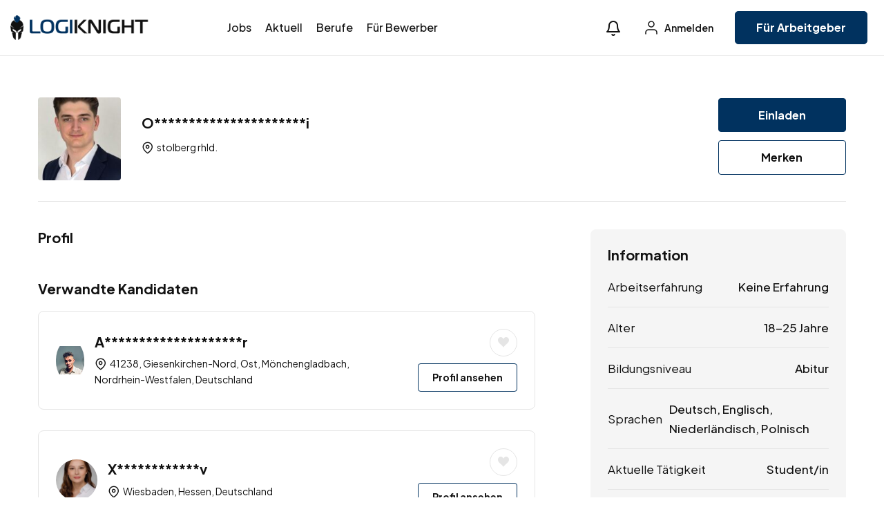

--- FILE ---
content_type: text/html; charset=UTF-8
request_url: https://logiknight.de/kandidat/orlando-york-brzozowski/
body_size: 16924
content:
<!DOCTYPE html>
<html lang="de" prefix="og: https://ogp.me/ns#" class="no-js">
<head>
	<meta charset="UTF-8">
	<meta name="viewport" content="width=device-width">
	<link rel="profile" href="//gmpg.org/xfn/11">
	
	<meta property="og:title" content="Orlando York Brzozowski" />
<!-- Suchmaschinen-Optimierung durch Rank Math PRO - https://rankmath.com/ -->
<title>Kandidat | LOGIKNIGHT</title>
<meta name="description" content="Kandidat:"/>
<meta name="robots" content="follow, index, max-snippet:-1, max-video-preview:-1, max-image-preview:large"/>
<link rel="canonical" href="https://logiknight.de/kandidat/orlando-york-brzozowski/" />
<meta property="og:locale" content="de_DE" />
<meta property="og:type" content="article" />
<meta property="og:title" content="Kandidat | LOGIKNIGHT" />
<meta property="og:description" content="Kandidat:" />
<meta property="og:url" content="https://logiknight.de/kandidat/orlando-york-brzozowski/" />
<meta property="og:site_name" content="LOGIKNIGHT" />
<meta property="article:publisher" content="https://www.facebook.com/jobknight" />
<meta property="article:author" content="https://www.facebook.com/jobknight" />
<meta property="og:updated_time" content="2024-06-22T15:18:14+02:00" />
<meta property="og:image" content="https://logiknight.de/wp-content/uploads/2024/06/Bewerbungsfoto.jpg" />
<meta property="og:image:secure_url" content="https://logiknight.de/wp-content/uploads/2024/06/Bewerbungsfoto.jpg" />
<meta property="og:image:width" content="768" />
<meta property="og:image:height" content="1024" />
<meta property="og:image:alt" content="Orlando York Brzozowski" />
<meta property="og:image:type" content="image/jpeg" />
<meta name="twitter:card" content="summary_large_image" />
<meta name="twitter:title" content="Kandidat | LOGIKNIGHT" />
<meta name="twitter:description" content="Kandidat:" />
<meta name="twitter:image" content="https://logiknight.de/wp-content/uploads/2024/06/Bewerbungsfoto.jpg" />
<script type="application/ld+json" class="rank-math-schema">{"@context":"https://schema.org","@graph":[{"@type":"BreadcrumbList","@id":"https://logiknight.de/kandidat/orlando-york-brzozowski/#breadcrumb","itemListElement":[{"@type":"ListItem","position":"1","item":{"@id":"https://logiknight.de","name":"Startseite"}},{"@type":"ListItem","position":"2","item":{"@id":"https://logiknight.de/kandidat/","name":"Kandidaten"}},{"@type":"ListItem","position":"3","item":{"@id":"https://logiknight.de/kandidat/orlando-york-brzozowski/","name":"Orlando York Brzozowski"}}]}]}</script>
<!-- /Rank Math WordPress SEO Plugin -->

<link rel='dns-prefetch' href='//fonts.googleapis.com' />
<link rel="alternate" type="application/rss+xml" title="LOGIKNIGHT &raquo; Feed" href="https://logiknight.de/feed/" />
<link rel="alternate" type="application/rss+xml" title="LOGIKNIGHT &raquo; Kommentar-Feed" href="https://logiknight.de/comments/feed/" />
<link rel="alternate" type="application/rss+xml" title="LOGIKNIGHT &raquo; Orlando York Brzozowski-Kommentar-Feed" href="https://logiknight.de/kandidat/orlando-york-brzozowski/feed/" />
<link rel="alternate" title="oEmbed (JSON)" type="application/json+oembed" href="https://logiknight.de/wp-json/oembed/1.0/embed?url=https%3A%2F%2Flogiknight.de%2Fkandidat%2Forlando-york-brzozowski%2F" />
<link rel="alternate" title="oEmbed (XML)" type="text/xml+oembed" href="https://logiknight.de/wp-json/oembed/1.0/embed?url=https%3A%2F%2Flogiknight.de%2Fkandidat%2Forlando-york-brzozowski%2F&#038;format=xml" />
<!-- logiknight.de is managing ads with Advanced Ads 2.0.16 – https://wpadvancedads.com/ --><script id="logiknight-ready">
			window.advanced_ads_ready=function(e,a){a=a||"complete";var d=function(e){return"interactive"===a?"loading"!==e:"complete"===e};d(document.readyState)?e():document.addEventListener("readystatechange",(function(a){d(a.target.readyState)&&e()}),{once:"interactive"===a})},window.advanced_ads_ready_queue=window.advanced_ads_ready_queue||[];		</script>
		<style id='wp-img-auto-sizes-contain-inline-css' type='text/css'>
img:is([sizes=auto i],[sizes^="auto," i]){contain-intrinsic-size:3000px 1500px}
/*# sourceURL=wp-img-auto-sizes-contain-inline-css */
</style>
<style id='wp-emoji-styles-inline-css' type='text/css'>

	img.wp-smiley, img.emoji {
		display: inline !important;
		border: none !important;
		box-shadow: none !important;
		height: 1em !important;
		width: 1em !important;
		margin: 0 0.07em !important;
		vertical-align: -0.1em !important;
		background: none !important;
		padding: 0 !important;
	}
/*# sourceURL=wp-emoji-styles-inline-css */
</style>
<link rel='stylesheet' id='wp-block-library-css' href='https://logiknight.de/wp-includes/css/dist/block-library/style.min.css?ver=6.9' type='text/css' media='all' />
<link rel='stylesheet' id='wc-blocks-style-css' href='https://logiknight.de/wp-content/plugins/woocommerce/assets/client/blocks/wc-blocks.css?ver=wc-10.4.3' type='text/css' media='all' />
<style id='global-styles-inline-css' type='text/css'>
:root{--wp--preset--aspect-ratio--square: 1;--wp--preset--aspect-ratio--4-3: 4/3;--wp--preset--aspect-ratio--3-4: 3/4;--wp--preset--aspect-ratio--3-2: 3/2;--wp--preset--aspect-ratio--2-3: 2/3;--wp--preset--aspect-ratio--16-9: 16/9;--wp--preset--aspect-ratio--9-16: 9/16;--wp--preset--color--black: #000000;--wp--preset--color--cyan-bluish-gray: #abb8c3;--wp--preset--color--white: #ffffff;--wp--preset--color--pale-pink: #f78da7;--wp--preset--color--vivid-red: #cf2e2e;--wp--preset--color--luminous-vivid-orange: #ff6900;--wp--preset--color--luminous-vivid-amber: #fcb900;--wp--preset--color--light-green-cyan: #7bdcb5;--wp--preset--color--vivid-green-cyan: #00d084;--wp--preset--color--pale-cyan-blue: #8ed1fc;--wp--preset--color--vivid-cyan-blue: #0693e3;--wp--preset--color--vivid-purple: #9b51e0;--wp--preset--gradient--vivid-cyan-blue-to-vivid-purple: linear-gradient(135deg,rgb(6,147,227) 0%,rgb(155,81,224) 100%);--wp--preset--gradient--light-green-cyan-to-vivid-green-cyan: linear-gradient(135deg,rgb(122,220,180) 0%,rgb(0,208,130) 100%);--wp--preset--gradient--luminous-vivid-amber-to-luminous-vivid-orange: linear-gradient(135deg,rgb(252,185,0) 0%,rgb(255,105,0) 100%);--wp--preset--gradient--luminous-vivid-orange-to-vivid-red: linear-gradient(135deg,rgb(255,105,0) 0%,rgb(207,46,46) 100%);--wp--preset--gradient--very-light-gray-to-cyan-bluish-gray: linear-gradient(135deg,rgb(238,238,238) 0%,rgb(169,184,195) 100%);--wp--preset--gradient--cool-to-warm-spectrum: linear-gradient(135deg,rgb(74,234,220) 0%,rgb(151,120,209) 20%,rgb(207,42,186) 40%,rgb(238,44,130) 60%,rgb(251,105,98) 80%,rgb(254,248,76) 100%);--wp--preset--gradient--blush-light-purple: linear-gradient(135deg,rgb(255,206,236) 0%,rgb(152,150,240) 100%);--wp--preset--gradient--blush-bordeaux: linear-gradient(135deg,rgb(254,205,165) 0%,rgb(254,45,45) 50%,rgb(107,0,62) 100%);--wp--preset--gradient--luminous-dusk: linear-gradient(135deg,rgb(255,203,112) 0%,rgb(199,81,192) 50%,rgb(65,88,208) 100%);--wp--preset--gradient--pale-ocean: linear-gradient(135deg,rgb(255,245,203) 0%,rgb(182,227,212) 50%,rgb(51,167,181) 100%);--wp--preset--gradient--electric-grass: linear-gradient(135deg,rgb(202,248,128) 0%,rgb(113,206,126) 100%);--wp--preset--gradient--midnight: linear-gradient(135deg,rgb(2,3,129) 0%,rgb(40,116,252) 100%);--wp--preset--font-size--small: 13px;--wp--preset--font-size--medium: 20px;--wp--preset--font-size--large: 36px;--wp--preset--font-size--x-large: 42px;--wp--preset--spacing--20: 0.44rem;--wp--preset--spacing--30: 0.67rem;--wp--preset--spacing--40: 1rem;--wp--preset--spacing--50: 1.5rem;--wp--preset--spacing--60: 2.25rem;--wp--preset--spacing--70: 3.38rem;--wp--preset--spacing--80: 5.06rem;--wp--preset--shadow--natural: 6px 6px 9px rgba(0, 0, 0, 0.2);--wp--preset--shadow--deep: 12px 12px 50px rgba(0, 0, 0, 0.4);--wp--preset--shadow--sharp: 6px 6px 0px rgba(0, 0, 0, 0.2);--wp--preset--shadow--outlined: 6px 6px 0px -3px rgb(255, 255, 255), 6px 6px rgb(0, 0, 0);--wp--preset--shadow--crisp: 6px 6px 0px rgb(0, 0, 0);}:where(.is-layout-flex){gap: 0.5em;}:where(.is-layout-grid){gap: 0.5em;}body .is-layout-flex{display: flex;}.is-layout-flex{flex-wrap: wrap;align-items: center;}.is-layout-flex > :is(*, div){margin: 0;}body .is-layout-grid{display: grid;}.is-layout-grid > :is(*, div){margin: 0;}:where(.wp-block-columns.is-layout-flex){gap: 2em;}:where(.wp-block-columns.is-layout-grid){gap: 2em;}:where(.wp-block-post-template.is-layout-flex){gap: 1.25em;}:where(.wp-block-post-template.is-layout-grid){gap: 1.25em;}.has-black-color{color: var(--wp--preset--color--black) !important;}.has-cyan-bluish-gray-color{color: var(--wp--preset--color--cyan-bluish-gray) !important;}.has-white-color{color: var(--wp--preset--color--white) !important;}.has-pale-pink-color{color: var(--wp--preset--color--pale-pink) !important;}.has-vivid-red-color{color: var(--wp--preset--color--vivid-red) !important;}.has-luminous-vivid-orange-color{color: var(--wp--preset--color--luminous-vivid-orange) !important;}.has-luminous-vivid-amber-color{color: var(--wp--preset--color--luminous-vivid-amber) !important;}.has-light-green-cyan-color{color: var(--wp--preset--color--light-green-cyan) !important;}.has-vivid-green-cyan-color{color: var(--wp--preset--color--vivid-green-cyan) !important;}.has-pale-cyan-blue-color{color: var(--wp--preset--color--pale-cyan-blue) !important;}.has-vivid-cyan-blue-color{color: var(--wp--preset--color--vivid-cyan-blue) !important;}.has-vivid-purple-color{color: var(--wp--preset--color--vivid-purple) !important;}.has-black-background-color{background-color: var(--wp--preset--color--black) !important;}.has-cyan-bluish-gray-background-color{background-color: var(--wp--preset--color--cyan-bluish-gray) !important;}.has-white-background-color{background-color: var(--wp--preset--color--white) !important;}.has-pale-pink-background-color{background-color: var(--wp--preset--color--pale-pink) !important;}.has-vivid-red-background-color{background-color: var(--wp--preset--color--vivid-red) !important;}.has-luminous-vivid-orange-background-color{background-color: var(--wp--preset--color--luminous-vivid-orange) !important;}.has-luminous-vivid-amber-background-color{background-color: var(--wp--preset--color--luminous-vivid-amber) !important;}.has-light-green-cyan-background-color{background-color: var(--wp--preset--color--light-green-cyan) !important;}.has-vivid-green-cyan-background-color{background-color: var(--wp--preset--color--vivid-green-cyan) !important;}.has-pale-cyan-blue-background-color{background-color: var(--wp--preset--color--pale-cyan-blue) !important;}.has-vivid-cyan-blue-background-color{background-color: var(--wp--preset--color--vivid-cyan-blue) !important;}.has-vivid-purple-background-color{background-color: var(--wp--preset--color--vivid-purple) !important;}.has-black-border-color{border-color: var(--wp--preset--color--black) !important;}.has-cyan-bluish-gray-border-color{border-color: var(--wp--preset--color--cyan-bluish-gray) !important;}.has-white-border-color{border-color: var(--wp--preset--color--white) !important;}.has-pale-pink-border-color{border-color: var(--wp--preset--color--pale-pink) !important;}.has-vivid-red-border-color{border-color: var(--wp--preset--color--vivid-red) !important;}.has-luminous-vivid-orange-border-color{border-color: var(--wp--preset--color--luminous-vivid-orange) !important;}.has-luminous-vivid-amber-border-color{border-color: var(--wp--preset--color--luminous-vivid-amber) !important;}.has-light-green-cyan-border-color{border-color: var(--wp--preset--color--light-green-cyan) !important;}.has-vivid-green-cyan-border-color{border-color: var(--wp--preset--color--vivid-green-cyan) !important;}.has-pale-cyan-blue-border-color{border-color: var(--wp--preset--color--pale-cyan-blue) !important;}.has-vivid-cyan-blue-border-color{border-color: var(--wp--preset--color--vivid-cyan-blue) !important;}.has-vivid-purple-border-color{border-color: var(--wp--preset--color--vivid-purple) !important;}.has-vivid-cyan-blue-to-vivid-purple-gradient-background{background: var(--wp--preset--gradient--vivid-cyan-blue-to-vivid-purple) !important;}.has-light-green-cyan-to-vivid-green-cyan-gradient-background{background: var(--wp--preset--gradient--light-green-cyan-to-vivid-green-cyan) !important;}.has-luminous-vivid-amber-to-luminous-vivid-orange-gradient-background{background: var(--wp--preset--gradient--luminous-vivid-amber-to-luminous-vivid-orange) !important;}.has-luminous-vivid-orange-to-vivid-red-gradient-background{background: var(--wp--preset--gradient--luminous-vivid-orange-to-vivid-red) !important;}.has-very-light-gray-to-cyan-bluish-gray-gradient-background{background: var(--wp--preset--gradient--very-light-gray-to-cyan-bluish-gray) !important;}.has-cool-to-warm-spectrum-gradient-background{background: var(--wp--preset--gradient--cool-to-warm-spectrum) !important;}.has-blush-light-purple-gradient-background{background: var(--wp--preset--gradient--blush-light-purple) !important;}.has-blush-bordeaux-gradient-background{background: var(--wp--preset--gradient--blush-bordeaux) !important;}.has-luminous-dusk-gradient-background{background: var(--wp--preset--gradient--luminous-dusk) !important;}.has-pale-ocean-gradient-background{background: var(--wp--preset--gradient--pale-ocean) !important;}.has-electric-grass-gradient-background{background: var(--wp--preset--gradient--electric-grass) !important;}.has-midnight-gradient-background{background: var(--wp--preset--gradient--midnight) !important;}.has-small-font-size{font-size: var(--wp--preset--font-size--small) !important;}.has-medium-font-size{font-size: var(--wp--preset--font-size--medium) !important;}.has-large-font-size{font-size: var(--wp--preset--font-size--large) !important;}.has-x-large-font-size{font-size: var(--wp--preset--font-size--x-large) !important;}
/*# sourceURL=global-styles-inline-css */
</style>

<style id='classic-theme-styles-inline-css' type='text/css'>
/*! This file is auto-generated */
.wp-block-button__link{color:#fff;background-color:#32373c;border-radius:9999px;box-shadow:none;text-decoration:none;padding:calc(.667em + 2px) calc(1.333em + 2px);font-size:1.125em}.wp-block-file__button{background:#32373c;color:#fff;text-decoration:none}
/*# sourceURL=/wp-includes/css/classic-themes.min.css */
</style>
<link rel='stylesheet' id='woocommerce-layout-css' href='https://logiknight.de/wp-content/plugins/woocommerce/assets/css/woocommerce-layout.css?ver=10.4.3' type='text/css' media='all' />
<link rel='stylesheet' id='woocommerce-smallscreen-css' href='https://logiknight.de/wp-content/plugins/woocommerce/assets/css/woocommerce-smallscreen.css?ver=10.4.3' type='text/css' media='only screen and (max-width: 768px)' />
<link rel='stylesheet' id='woocommerce-general-css' href='https://logiknight.de/wp-content/plugins/woocommerce/assets/css/woocommerce.css?ver=10.4.3' type='text/css' media='all' />
<style id='woocommerce-inline-inline-css' type='text/css'>
.woocommerce form .form-row .required { visibility: visible; }
/*# sourceURL=woocommerce-inline-inline-css */
</style>
<link rel='stylesheet' id='magnific-css' href='https://logiknight.de/wp-content/plugins/wp-job-board-pro/assets/js/magnific/magnific-popup.css?ver=1.1.0' type='text/css' media='all' />
<link rel='stylesheet' id='perfect-scrollbar-jquery-css' href='https://logiknight.de/wp-content/plugins/wp-private-message/assets/css/perfect-scrollbar.css?ver=6.9' type='text/css' media='all' />
<link rel='stylesheet' id='leaflet-css' href='https://logiknight.de/wp-content/plugins/wp-job-board-pro/assets/js/leaflet/leaflet.css?ver=1.5.1' type='text/css' media='all' />
<link rel='stylesheet' id='jobtex-woocommerce-css' href='https://logiknight.de/wp-content/themes/jobtex/css/woocommerce.css?ver=1.0.0' type='text/css' media='all' />
<link rel='stylesheet' id='jobtex-theme-fonts-css' href='https://fonts.googleapis.com/css?family=Plus+Jakarta+Sans:400,500,600,700,800,700&#038;subset=latin%2Clatin-ext%2Clatin%2Clatin-ext' type='text/css' media='all' />
<link rel='stylesheet' id='all-awesome-css' href='https://logiknight.de/wp-content/themes/jobtex/css/all-awesome.css?ver=5.11.2' type='text/css' media='all' />
<link rel='stylesheet' id='jobtex-icomoon-css' href='https://logiknight.de/wp-content/themes/jobtex/css/icon-font.css?ver=1.0.0' type='text/css' media='all' />
<link rel='stylesheet' id='themify-icons-css' href='https://logiknight.de/wp-content/themes/jobtex/css/themify-icons.css?ver=1.0.0' type='text/css' media='all' />
<link rel='stylesheet' id='animate-css' href='https://logiknight.de/wp-content/themes/jobtex/css/animate.css?ver=3.6.0' type='text/css' media='all' />
<link rel='stylesheet' id='bootstrap-css' href='https://logiknight.de/wp-content/themes/jobtex/css/bootstrap.css?ver=5.0.2' type='text/css' media='all' />
<link rel='stylesheet' id='slick-css' href='https://logiknight.de/wp-content/themes/jobtex/css/slick.css?ver=1.8.0' type='text/css' media='all' />
<link rel='stylesheet' id='magnific-popup-css' href='https://logiknight.de/wp-content/themes/jobtex/css/magnific-popup.css?ver=1.1.0' type='text/css' media='all' />
<link rel='stylesheet' id='perfect-scrollbar-css' href='https://logiknight.de/wp-content/themes/jobtex/css/perfect-scrollbar.css?ver=0.6.12' type='text/css' media='all' />
<link rel='stylesheet' id='sliding-menu-css' href='https://logiknight.de/wp-content/themes/jobtex/css/sliding-menu.min.css?ver=0.3.0' type='text/css' media='all' />
<link rel='stylesheet' id='jobtex-template-css' href='https://logiknight.de/wp-content/themes/jobtex/css/template.css?ver=1.0' type='text/css' media='all' />
<style id='jobtex-template-inline-css' type='text/css'>
:root {--jobtex-theme-color: #01325f;--jobtex-second-color: #1F4B3F;--jobtex-text-color: #111111;--jobtex-link-color: #121212;--jobtex-link_hover_color: #01325f;--jobtex-heading-color: #121212;--jobtex-theme-hover-color: #001a54;--jobtex-second-hover-color: #121212;--jobtex-theme-color-001: rgba(1, 50, 95, 0.01);		  	--jobtex-theme-color-01: rgba(1, 50, 95, 0.1);		  	--jobtex-theme-color-015: rgba(1, 50, 95, 0.15);		  	--jobtex-theme-color-007: rgba(1, 50, 95, 0.07);		  	--jobtex-theme-color-008: rgba(1, 50, 95, 0.08);		  	--jobtex-theme-color-08: rgba(1, 50, 95, 0.8);		  	--jobtex-theme-color-005: rgba(1, 50, 95, 0.05);--jobtex-main-font: 'Plus Jakarta Sans';--jobtex-main-font-size: 17px;--jobtex-main-font-weight: 400;--jobtex-heading-font: 'Plus Jakarta Sans';--jobtex-heading-font-weight: 700;}
/*# sourceURL=jobtex-template-inline-css */
</style>
<link rel='stylesheet' id='jobtex-style-css' href='https://logiknight.de/wp-content/themes/jobtex/style.css?ver=1.0' type='text/css' media='all' />
<script type="text/javascript" src="https://logiknight.de/wp-includes/js/jquery/jquery.min.js?ver=3.7.1" id="jquery-core-js"></script>
<script type="text/javascript" src="https://logiknight.de/wp-includes/js/jquery/jquery-migrate.min.js?ver=3.4.1" id="jquery-migrate-js"></script>
<script type="text/javascript" src="https://logiknight.de/wp-content/plugins/woocommerce/assets/js/jquery-blockui/jquery.blockUI.min.js?ver=2.7.0-wc.10.4.3" id="wc-jquery-blockui-js" defer="defer" data-wp-strategy="defer"></script>
<script type="text/javascript" id="wc-add-to-cart-js-extra">
/* <![CDATA[ */
var wc_add_to_cart_params = {"ajax_url":"/wp-admin/admin-ajax.php","wc_ajax_url":"/?wc-ajax=%%endpoint%%","i18n_view_cart":"Warenkorb anzeigen","cart_url":"https://logiknight.de/warenkorb/","is_cart":"","cart_redirect_after_add":"yes"};
//# sourceURL=wc-add-to-cart-js-extra
/* ]]> */
</script>
<script type="text/javascript" src="https://logiknight.de/wp-content/plugins/woocommerce/assets/js/frontend/add-to-cart.min.js?ver=10.4.3" id="wc-add-to-cart-js" defer="defer" data-wp-strategy="defer"></script>
<script type="text/javascript" src="https://logiknight.de/wp-content/plugins/woocommerce/assets/js/js-cookie/js.cookie.min.js?ver=2.1.4-wc.10.4.3" id="wc-js-cookie-js" defer="defer" data-wp-strategy="defer"></script>
<script type="text/javascript" id="woocommerce-js-extra">
/* <![CDATA[ */
var woocommerce_params = {"ajax_url":"/wp-admin/admin-ajax.php","wc_ajax_url":"/?wc-ajax=%%endpoint%%","i18n_password_show":"Passwort anzeigen","i18n_password_hide":"Passwort ausblenden"};
//# sourceURL=woocommerce-js-extra
/* ]]> */
</script>
<script type="text/javascript" src="https://logiknight.de/wp-content/plugins/woocommerce/assets/js/frontend/woocommerce.min.js?ver=10.4.3" id="woocommerce-js" defer="defer" data-wp-strategy="defer"></script>
<link rel="https://api.w.org/" href="https://logiknight.de/wp-json/" /><link rel="alternate" title="JSON" type="application/json" href="https://logiknight.de/wp-json/wp/v2/candidate/962985" /><link rel="EditURI" type="application/rsd+xml" title="RSD" href="https://logiknight.de/xmlrpc.php?rsd" />
<meta name="generator" content="WordPress 6.9" />
<meta name="generator" content="WooCommerce 10.4.3" />
<link rel='shortlink' href='https://logiknight.de/?p=962985' />

		<!-- GA Google Analytics @ https://m0n.co/ga -->
		<script async src="https://www.googletagmanager.com/gtag/js?id=G-F0G0EP1TKD"></script>
		<script>
			window.dataLayer = window.dataLayer || [];
			function gtag(){dataLayer.push(arguments);}
			gtag('js', new Date());
			gtag('config', 'G-F0G0EP1TKD');
		</script>

		<noscript><style>.woocommerce-product-gallery{ opacity: 1 !important; }</style></noscript>
	<meta name="generator" content="Elementor 3.25.11; features: e_font_icon_svg, additional_custom_breakpoints, e_optimized_control_loading; settings: css_print_method-external, google_font-enabled, font_display-swap">
			<style>
				.e-con.e-parent:nth-of-type(n+4):not(.e-lazyloaded):not(.e-no-lazyload),
				.e-con.e-parent:nth-of-type(n+4):not(.e-lazyloaded):not(.e-no-lazyload) * {
					background-image: none !important;
				}
				@media screen and (max-height: 1024px) {
					.e-con.e-parent:nth-of-type(n+3):not(.e-lazyloaded):not(.e-no-lazyload),
					.e-con.e-parent:nth-of-type(n+3):not(.e-lazyloaded):not(.e-no-lazyload) * {
						background-image: none !important;
					}
				}
				@media screen and (max-height: 640px) {
					.e-con.e-parent:nth-of-type(n+2):not(.e-lazyloaded):not(.e-no-lazyload),
					.e-con.e-parent:nth-of-type(n+2):not(.e-lazyloaded):not(.e-no-lazyload) * {
						background-image: none !important;
					}
				}
			</style>
			<script  async src="https://pagead2.googlesyndication.com/pagead/js/adsbygoogle.js?client=ca-pub-7739800978660362" crossorigin="anonymous"></script><link rel="icon" href="https://logiknight.de/wp-content/uploads/2024/05/Logiknight_Favicon-Logo-150x150.png" sizes="32x32" />
<link rel="icon" href="https://logiknight.de/wp-content/uploads/2024/05/Logiknight_Favicon-Logo-300x300.png" sizes="192x192" />
<link rel="apple-touch-icon" href="https://logiknight.de/wp-content/uploads/2024/05/Logiknight_Favicon-Logo-300x300.png" />
<meta name="msapplication-TileImage" content="https://logiknight.de/wp-content/uploads/2024/05/Logiknight_Favicon-Logo-300x300.png" />
<link rel='stylesheet' id='elementor-frontend-css' href='https://logiknight.de/wp-content/plugins/elementor/assets/css/frontend.min.css?ver=3.25.11' type='text/css' media='all' />
<link rel='stylesheet' id='elementor-post-2238-css' href='https://logiknight.de/wp-content/uploads/elementor/css/post-2238.css?ver=1734132256' type='text/css' media='all' />
<link rel='stylesheet' id='elementor-post-1310-css' href='https://logiknight.de/wp-content/uploads/elementor/css/post-1310.css?ver=1767704049' type='text/css' media='all' />
<link rel='stylesheet' id='widget-spacer-css' href='https://logiknight.de/wp-content/plugins/elementor/assets/css/widget-spacer.min.css?ver=3.25.11' type='text/css' media='all' />
<link rel='stylesheet' id='widget-text-editor-css' href='https://logiknight.de/wp-content/plugins/elementor/assets/css/widget-text-editor.min.css?ver=3.25.11' type='text/css' media='all' />
<link rel='stylesheet' id='swiper-css' href='https://logiknight.de/wp-content/plugins/elementor/assets/lib/swiper/v8/css/swiper.min.css?ver=8.4.5' type='text/css' media='all' />
<link rel='stylesheet' id='e-swiper-css' href='https://logiknight.de/wp-content/plugins/elementor/assets/css/conditionals/e-swiper.min.css?ver=3.25.11' type='text/css' media='all' />
<link rel='stylesheet' id='elementor-post-3856-css' href='https://logiknight.de/wp-content/uploads/elementor/css/post-3856.css?ver=1734132256' type='text/css' media='all' />
<link rel='stylesheet' id='google-fonts-1-css' href='https://fonts.googleapis.com/css?family=Roboto%3A100%2C100italic%2C200%2C200italic%2C300%2C300italic%2C400%2C400italic%2C500%2C500italic%2C600%2C600italic%2C700%2C700italic%2C800%2C800italic%2C900%2C900italic%7CRoboto+Slab%3A100%2C100italic%2C200%2C200italic%2C300%2C300italic%2C400%2C400italic%2C500%2C500italic%2C600%2C600italic%2C700%2C700italic%2C800%2C800italic%2C900%2C900italic&#038;display=swap&#038;ver=6.9' type='text/css' media='all' />
</head>
<body class="wp-singular candidate-template-default single single-candidate postid-962985 wp-embed-responsive wp-theme-jobtex theme-jobtex woocommerce-no-js body-footer-mobile has-header-sticky elementor-default elementor-kit-3856 aa-prefix-logiknight-">
<div id="wrapper-container" class="wrapper-container">
	<div id="apus-mobile-menu" class="apus-offcanvas d-block d-xl-none"> 
    <div class="apus-offcanvas-body">

        <div class="header-offcanvas">
            <div class="container">
                <div class="d-flex align-items-center">
                    
                                                                <div class="logo">
                            <a href="https://logiknight.de/">
                                <img src="https://logiknight.de/wp-content/uploads/2024/05/Logiknight_Logo_10K_horizontal-Final.png" alt="LOGIKNIGHT">
                            </a>
                        </div>
                    
                    <div class="ms-auto">
                        <a class="btn-toggle-canvas" data-toggle="offcanvas">
                            <i class="ti-close"></i>
                        </a>
                    </div>
                </div>

            </div>
        </div>
        <div class="offcanvas-content flex-column d-flex">
            <div class="middle-offcanvas">

                <nav id="menu-main-menu-navbar" class="navbar navbar-offcanvas" role="navigation">
                    <div id="mobile-menu-container" class="menu-mobile-menu-container"><ul id="menu-mobile-menu" class=""><li id="menu-item-4379" class="menu-item-4379"><a href="https://logiknight.de/jobs/">Jobs</a></li>
<li id="menu-item-2342" class="menu-item-2342"><a href="https://logiknight.de/blog/">Aktuell</a></li>
<li id="menu-item-283015" class="menu-item-283015"><a href="https://logiknight.de/berufe/">Berufe</a></li>
<li id="menu-item-281490" class="menu-item-281490"><a href="https://logiknight.de/fuer-bewerber/">Für Bewerber</a></li>
<li id="menu-item-272159" class="menu-item-272159"><a href="https://logiknight.de/fuer-arbeitgeber/">Für Arbeitgeber</a></li>
<li id="menu-item-5142" class="menu-item-5142"><a href="https://logiknight.de/login-und-registrierung/">Login und Registrierung</a></li>
</ul></div>                </nav>
            </div>
        
                            
                <div class="header-mobile-bottom">

                                                                    <div class="submit-job">
                            <a class="btn btn-theme w-100" href="https://logiknight.de/jobanzeige/">Job posten</a>
                        </div>
                    
                </div>
                    </div>
    </div>
</div>
<div class="over-dark"></div><div id="apus-header-mobile" class="header-mobile d-block d-xl-none">    
    <div class="container">
        <div class="row">
            <div class="d-flex align-items-center">
                <div class="col-6">
                    
                                                                <div class="logo">
                            <a href="https://logiknight.de/">
                                <img src="https://logiknight.de/wp-content/uploads/2024/05/Logiknight_Logo_10K_horizontal-Final.png" alt="LOGIKNIGHT">
                            </a>
                        </div>
                                    </div>
                <div class="col-6">
                    <div class="d-flex align-items-center justify-content-end">
                                                            <div class="top-wrapper-menu d-flex align-items-center">
                                        <a class="drop-dow btn-menu-account" href="https://logiknight.de/login-und-registrierung/">
                                            <svg xmlns="http://www.w3.org/2000/svg" width="24" height="24" viewBox="0 0 24 24" fill="none">
                                              <path d="M20 21V19C20 17.9391 19.5786 16.9217 18.8284 16.1716C18.0783 15.4214 17.0609 15 16 15H8C6.93913 15 5.92172 15.4214 5.17157 16.1716C4.42143 16.9217 4 17.9391 4 19V21" stroke="currentColor" stroke-width="1.5" stroke-linecap="round" stroke-linejoin="round"></path>
                                              <path d="M12 11C14.2091 11 16 9.20914 16 7C16 4.79086 14.2091 3 12 3C9.79086 3 8 4.79086 8 7C8 9.20914 9.79086 11 12 11Z" stroke="currentColor" stroke-width="1.5" stroke-linecap="round" stroke-linejoin="round"></path>
                                            </svg>
                                        </a>
                                    </div>
                                                        <div class="message-top">
                                <a class="message-notification" href="javascript:void(0);">
                                    <i class="ti-bell"></i>
                                                                    </a>
                                                            </div>
                        
                        <a href="#navbar-offcanvas" class="btn-showmenu flex-column d-flex">
                            <span class="inner1"></span>
                            <span class="inner2"></span>
                            <span class="inner3"></span>
                        </a>
                    </div>
                </div>
            </div>
        </div>
    </div>
</div>
	<div id="apus-header" class="apus-header header-3-2238 d-none d-xl-block"><div class="main-sticky-header">		<div data-elementor-type="wp-post" data-elementor-id="2238" class="elementor elementor-2238">
						<section class="elementor-section elementor-top-section elementor-element elementor-element-4952fa8 elementor-section-full_width elementor-section-content-middle elementor-section-stretched plr-xxl-45 elementor-section-height-default elementor-section-height-default" data-id="4952fa8" data-element_type="section" data-settings="{&quot;stretch_section&quot;:&quot;section-stretched&quot;,&quot;background_background&quot;:&quot;classic&quot;}">
						<div class="elementor-container elementor-column-gap-extended">
					<div class="elementor-column elementor-col-33 elementor-top-column elementor-element elementor-element-9161216" data-id="9161216" data-element_type="column">
			<div class="elementor-widget-wrap elementor-element-populated">
						<div class="elementor-element elementor-element-868aa6a elementor-widget__width-auto elementor-widget elementor-widget-apus_element_logo" data-id="868aa6a" data-element_type="widget" data-widget_type="apus_element_logo.default">
				<div class="elementor-widget-container">
			        <div class="logo ">
                        <a href="https://logiknight.de/" >
                <span class="logo-main">
                    <img width="250" height="44" src="https://logiknight.de/wp-content/uploads/2024/05/Logiknight_Logo_10K_horizontal-Final.png" class="attachment-full size-full wp-image-930041" alt="Jobbörse für Lager &amp; Logistik" decoding="async" />                </span>
            </a>
        </div>
        		</div>
				</div>
					</div>
		</div>
				<div class="elementor-column elementor-col-33 elementor-top-column elementor-element elementor-element-3f5a583" data-id="3f5a583" data-element_type="column">
			<div class="elementor-widget-wrap elementor-element-populated">
						<div class="elementor-element elementor-element-1da2a9f elementor-widget__width-auto elementor-widget elementor-widget-apus_element_primary_menu" data-id="1da2a9f" data-element_type="widget" data-widget_type="apus_element_primary_menu.default">
				<div class="elementor-widget-container">
			            <div class="main-menu  ">
                <nav data-duration="400" class="apus-megamenu animate navbar navbar-expand-lg p-0" role="navigation">
                <div class="collapse navbar-collapse "><ul id="primary-menu" class="nav navbar-nav megamenu effect1"><li id="menu-item-3926" class="menu-item-3926 aligned-left"><a href="https://logiknight.de/jobs/">Jobs</a></li>
<li id="menu-item-1151" class="menu-item-1151 aligned-left"><a href="https://logiknight.de/blog/">Aktuell</a></li>
<li id="menu-item-283014" class="menu-item-283014 aligned-left"><a href="https://logiknight.de/berufe/">Berufe</a></li>
<li id="menu-item-281565" class="menu-item-281565 aligned-left"><a href="https://logiknight.de/fuer-bewerber/">Für Bewerber</a></li>
</ul></div>                </nav>
            </div>
            		</div>
				</div>
					</div>
		</div>
				<div class="elementor-column elementor-col-33 elementor-top-column elementor-element elementor-element-7dfd8c4" data-id="7dfd8c4" data-element_type="column">
			<div class="elementor-widget-wrap elementor-element-populated">
						<div class="elementor-element elementor-element-66faf0d elementor-widget__width-auto elementor-widget elementor-widget-apus_element_user_notification" data-id="66faf0d" data-element_type="widget" data-widget_type="apus_element_user_notification.default">
				<div class="elementor-widget-container">
			        <div class="message-top ">
            <a class="message-notification" href="javascript:void(0);">
                <i class="icon-bell"></i>
                            </a>
                    </div>
        		</div>
				</div>
				<div class="elementor-element elementor-element-ca5b70b elementor-widget__width-auto elementor-widget elementor-widget-apus_element_user_info" data-id="ca5b70b" data-element_type="widget" data-widget_type="apus_element_user_info.default">
				<div class="elementor-widget-container">
			                <div class="top-wrapper-menu ">

                                            <a class="btn btn-login login" href="https://logiknight.de/login-und-registrierung/" title="Eintragen">
                            <svg xmlns="http://www.w3.org/2000/svg" width="24" height="24" viewBox="0 0 24 24" fill="none">
                              <path d="M20 21V19C20 17.9391 19.5786 16.9217 18.8284 16.1716C18.0783 15.4214 17.0609 15 16 15H8C6.93913 15 5.92172 15.4214 5.17157 16.1716C4.42143 16.9217 4 17.9391 4 19V21" stroke="currentColor" stroke-width="1.5" stroke-linecap="round" stroke-linejoin="round"></path>
                              <path d="M12 11C14.2091 11 16 9.20914 16 7C16 4.79086 14.2091 3 12 3C9.79086 3 8 4.79086 8 7C8 9.20914 9.79086 11 12 11Z" stroke="currentColor" stroke-width="1.5" stroke-linecap="round" stroke-linejoin="round"></path>
                            </svg>
                            Anmelden                        </a>
                    
                </div>
            		</div>
				</div>
				<div class="elementor-element elementor-element-f697582 elementor-widget__width-auto elementor-widget elementor-widget-button" data-id="f697582" data-element_type="widget" data-widget_type="button.default">
				<div class="elementor-widget-container">
							<div class="elementor-button-wrapper">
					<a class="elementor-button elementor-button-link elementor-size-md" href="https://logiknight.de/fuer-arbeitgeber/">
						<span class="elementor-button-content-wrapper">
									<span class="elementor-button-text">Für Arbeitgeber</span>
					</span>
					</a>
				</div>
						</div>
				</div>
					</div>
		</div>
					</div>
		</section>
				</div>
		</div></div>	<div id="apus-main-content"><section class="candidate_single_layoutv1">
	<section id="primary" class="content-area inner">
		<div id="main" class="site-main content" role="main">
														<div class="single-listing-wrapper candidate" data-latitude="keine ahnung" data-longitude="keine ahnung" data-img="https://logiknight.de/wp-content/uploads/2024/06/Bewerbungsfoto-150x150.jpg">
								
<article id="post-962985" class="candidate-single-v1 post-962985 candidate type-candidate status-publish has-post-thumbnail hentry candidate_category-fuehrung-management candidate_category-handel-verkauf candidate_category-wirtschaft-sekretariat candidate_location-nordrhein-westfalen">
	
	<div class="member-detail-header v1">
    <div class="top-detail-job">
        <div class="container">
            <div class="job-detail-header-inner v-candidate">
                <div class="row d-md-flex align-items-center">
                    <div class="col-12 col-md-8">
                        <div class="candidate-top-wrapper d-md-flex align-items-center">
                                                                <div class="candidate-logo">
                                            <div class="image-wrapper"><img width="150" height="150" src="https://logiknight.de/wp-content/uploads/2024/06/Bewerbungsfoto-150x150.jpg" class="attachment-thumbnail size-thumbnail" alt="" /></div>                            </div>
                                                            <div class="member-information flex-grow-1 info-detail-job">
                                                                <div class="title-wrapper">
                                                                        <h1 class="member-title">
                                        O**********************i                                    </h1>
                                                                    </div>
                                <div class="candidate-metas job-metas-detail">
                                    <div class="candidate-location with-icon"><i class="icon-map-pin"></i> stolberg rhld.</div>                                </div>
                                <div class="member-metas-bottom job-metas-detail-bottom">
                                                                                                        </div>
                            </div>
                        </div>
                    </div>
                    <div class="col-12 col-md-4">
                        <div class="member-detail-buttons">
                            <div class="invite">
                                <a href="javascript:void(0);" class="btn btn-invite-candidate btn-theme cannot-download-cv-btn " data-msg="Bitte logge dich als &quot;Arbeitgeber&quot; ein.">Einladen</a>                            </div>
                            <a title="Merken" href="javascript:void(0);" class="btn-action-job btn-add-candidate-shortlist btn-follow" data-candidate_id="962985" data-nonce="d495e55c84"><i class="icon-heart"></i><span class="text">Merken</span></a>                        </div>
                    </div>
                </div>
            </div>
        </div>
    </div>
</div>
	<div class="candidate-content-area container">
		<!-- Main content -->
		<div class="row content-single-candidate">
			<div class="col-12 list-content-candidate col-lg-8">

								
				<!-- job description -->
										<div id="job-candidate-description" class="job-detail-description box-detail">
		<h3 class="title">Profil</h3>
		<div class="inner">
			
					</div>
	</div>
				
													
													
													
													
													
													
				
				    <div class="widget related-candidates">
        <h4 class="widget-title">
            Verwandte Kandidaten        </h4>
        <div class="widget-content">
            <div class="row">
                                        <div class="col-xs-12">
                            

<article id="post-1213490" class="map-item candidate-card post-1213490 candidate type-candidate status-publish has-post-thumbnail hentry candidate_category-handel-verkauf candidate_category-lager-logistik candidate_category-produktion-handwerk candidate_category-sachbearbeitung candidate_location-nordrhein-westfalen" data-latitude="51.1651504" data-longitude="6.4914615" data-img="https://logiknight.de/wp-content/uploads/2026/01/IMG_7123-150x150.jpeg">
    <div class="candidate-list candidate-archive-layout">
        <div class="d-md-flex align-items-center">
            <div class="candidate-info">
                <div class="d-flex align-items-center">
                        <div class="candidate-logo">
                    <a href="https://logiknight.de/kandidat/194346331584/">
                                            <div class="image-wrapper"><img width="150" height="150" src="https://logiknight.de/wp-content/uploads/2026/01/IMG_7123-150x150.jpeg" class="attachment-thumbnail size-thumbnail" alt="" /></div>                                    </a>
            </div>
                        <div class="candidate-info-content">
                                                <div class="title-wrapper">
                                                        <h2 class="candidate-title">
                                <a href="https://logiknight.de/kandidat/194346331584/" rel="bookmark">
                                    A********************r                                </a>
                            </h2>

                                                    </div>
                        <div class="candidate-metas">
                            <div class="candidate-location with-icon"><i class="icon-map-pin"></i> 41238, Giesenkirchen-Nord, Ost, Mönchengladbach, Nordrhein-Westfalen, Deutschland</div>                        </div>
                    </div>
                </div>
            </div>
            <div class="ms-auto mt-2 mt-md-0">
                <div class="d-flex flex-md-column align-items-md-end align-items-center">
                    <a title="Merken" href="javascript:void(0);" class="btn-action-job btn-add-candidate-shortlist btn-follow" data-candidate_id="1213490" data-nonce="d495e55c84"><i class="icon-heart"></i><span class="text">Merken</span></a>                    <a href="https://logiknight.de/kandidat/194346331584/" class="btn btn-theme btn-outline btn-inside">Profil ansehen</a>
                </div>
            </div>
        </div>
            </div>
</article><!-- #post# -->
                        </div>
                                                <div class="col-xs-12">
                            

<article id="post-1213429" class="map-item candidate-card post-1213429 candidate type-candidate status-publish has-post-thumbnail hentry candidate_category-assistenz-verwaltung candidate_category-beratung-consulting candidate_category-finanzen-bankwesen candidate_category-gastronomie-hotellerie candidate_category-handel-verkauf candidate_category-lager-logistik candidate_category-rechtswesen candidate_category-sonstige-berufe candidate_category-wirtschaft-sekretariat candidate_location-hessen" data-latitude="50.0820384" data-longitude="8.2416556" data-img="https://logiknight.de/wp-content/uploads/2026/01/Cuvasov_Xenia_Bewerbungsbild-150x150.jpg">
    <div class="candidate-list candidate-archive-layout">
        <div class="d-md-flex align-items-center">
            <div class="candidate-info">
                <div class="d-flex align-items-center">
                        <div class="candidate-logo">
                    <a href="https://logiknight.de/kandidat/681785077845/">
                                            <div class="image-wrapper"><img loading="lazy" width="150" height="150" src="https://logiknight.de/wp-content/uploads/2026/01/Cuvasov_Xenia_Bewerbungsbild-150x150.jpg" class="attachment-thumbnail size-thumbnail" alt="" /></div>                                    </a>
            </div>
                        <div class="candidate-info-content">
                                                <div class="title-wrapper">
                                                        <h2 class="candidate-title">
                                <a href="https://logiknight.de/kandidat/681785077845/" rel="bookmark">
                                    X************v                                </a>
                            </h2>

                                                    </div>
                        <div class="candidate-metas">
                            <div class="candidate-location with-icon"><i class="icon-map-pin"></i> Wiesbaden, Hessen, Deutschland</div>                        </div>
                    </div>
                </div>
            </div>
            <div class="ms-auto mt-2 mt-md-0">
                <div class="d-flex flex-md-column align-items-md-end align-items-center">
                    <a title="Merken" href="javascript:void(0);" class="btn-action-job btn-add-candidate-shortlist btn-follow" data-candidate_id="1213429" data-nonce="d495e55c84"><i class="icon-heart"></i><span class="text">Merken</span></a>                    <a href="https://logiknight.de/kandidat/681785077845/" class="btn btn-theme btn-outline btn-inside">Profil ansehen</a>
                </div>
            </div>
        </div>
            </div>
</article><!-- #post# -->
                        </div>
                                                <div class="col-xs-12">
                            

<article id="post-1213425" class="map-item candidate-card post-1213425 candidate type-candidate status-publish hentry candidate_category-handel-verkauf candidate_location-schleswig-holstein" data-latitude="53.4900689" data-longitude="10.3749868" data-img="">
    <div class="candidate-list candidate-archive-layout">
        <div class="d-md-flex align-items-center">
            <div class="candidate-info">
                <div class="d-flex align-items-center">
                        <div class="candidate-logo">
                    <a href="https://logiknight.de/kandidat/347800591250/">
                                            <img src="https://logiknight.de/wp-content/themes/jobtex/images/placeholder.png" alt="Anastasia Anton">
                                    </a>
            </div>
                        <div class="candidate-info-content">
                                                <div class="title-wrapper">
                                                        <h2 class="candidate-title">
                                <a href="https://logiknight.de/kandidat/347800591250/" rel="bookmark">
                                    A**************n                                </a>
                            </h2>

                                                    </div>
                        <div class="candidate-metas">
                            <div class="candidate-location with-icon"><i class="icon-map-pin"></i> Dassendorf, Hohe Elbgeest, Kreis Herzogtum Lauenburg, Schleswig-Holstein, Deutschland</div>                        </div>
                    </div>
                </div>
            </div>
            <div class="ms-auto mt-2 mt-md-0">
                <div class="d-flex flex-md-column align-items-md-end align-items-center">
                    <a title="Merken" href="javascript:void(0);" class="btn-action-job btn-add-candidate-shortlist btn-follow" data-candidate_id="1213425" data-nonce="d495e55c84"><i class="icon-heart"></i><span class="text">Merken</span></a>                    <a href="https://logiknight.de/kandidat/347800591250/" class="btn btn-theme btn-outline btn-inside">Profil ansehen</a>
                </div>
            </div>
        </div>
            </div>
</article><!-- #post# -->
                        </div>
                                    </div>
                    </div>
    </div>

				
							</div>
							<div class="col-12 col-lg-4 sidebar-job">
			   		<aside class="widget widget_apus_candidate_info"><h2 class="widget-title"><span>Information</span></h2><div class="job-detail-detail in-sidebar">
    <ul class="list">
        
                    <li>
                <div class="details">
                    <div class="text">Arbeitserfahrung</div>
                    <div class="value"><div class="candidate-meta with-icon">

            <div class="candidate-meta">
                
                                Keine Erfahrung                            </div>

        </div></div>
                </div>
            </li>
        
        
                    <li>
                <div class="details">
                    <div class="text">Alter</div>
                    <div class="value"><div class="candidate-meta with-icon">

            <div class="candidate-meta">
                
                                18-25 Jahre                            </div>

        </div></div>
                </div>
            </li>
        
                    <li>
                <div class="details">
                    <div class="text">Bildungsniveau</div>
                    <div class="value"><div class="candidate-meta with-icon">

            <div class="candidate-meta">
                
                                Abitur                            </div>

        </div></div>
                </div>
            </li>
        
                    <li>
                <div class="details">
                    <div class="text">Sprachen</div>
                    <div class="value"><div class="candidate-meta with-icon">

            <div class="candidate-meta">
                
                                Deutsch, Englisch, Niederländisch, Polnisch                            </div>

        </div></div>
                </div>
            </li>
        


        
        
            

                <li>
            <div class="icon">
                            </div>
            <div class="details">
                                    <div class="text">Aktuelle Tätigkeit</div>
                                <div class="value">Student/in</div>
            </div>
        </li>
                <li>
            <div class="icon">
                            </div>
            <div class="details">
                                    <div class="text">Wunschjob(s)</div>
                                <div class="value">Kellner/in</div>
            </div>
        </li>
                <li>
            <div class="icon">
                            </div>
            <div class="details">
                                    <div class="text">Anstellungsart(en)</div>
                                <div class="value">Minijob</div>
            </div>
        </li>
                <li>
            <div class="icon">
                            </div>
            <div class="details">
                                    <div class="text">Branchen</div>
                                <div class="value">Management, Projektmanagement, Verkauf, Handel, Wirtschaft, Sekretariat</div>
            </div>
        </li>
                <li>
            <div class="icon">
                            </div>
            <div class="details">
                                    <div class="text">Persönliche Stärken</div>
                                <div class="value">Bereitschaft zur Weiterentwicklung, Durchhaltevermögen, Ehrlichkeit, Empathie, Flexibilität, Geduld, Genauigkeit, Kreativität, Lernbereitschaft, Offenheit, Risikobereitschaft, Selbständigkeit, Selbstmotivation, Verkaufsstärke</div>
            </div>
        </li>
                <li>
            <div class="icon">
                            </div>
            <div class="details">
                                    <div class="text">Soziale Stärken</div>
                                <div class="value">Aktives Zuhören, Beziehung, Eigeninitiative, Gerechtigkeit, Hilfsbereitschaft, Kritikfähigkeit, Toleranz, Wertschätzung, Wissensvermittlung</div>
            </div>
        </li>
                <li>
            <div class="icon">
                            </div>
            <div class="details">
                                    <div class="text">Arbeitsweise</div>
                                <div class="value">Disziplin, Effizienz, Motivation, Zielorientierung</div>
            </div>
        </li>
                <li>
            <div class="icon">
                            </div>
            <div class="details">
                                    <div class="text">Arbeitsweg</div>
                                <div class="value">25 km</div>
            </div>
        </li>
                <li>
            <div class="icon">
                            </div>
            <div class="details">
                                    <div class="text">Umzug für den Job</div>
                                <div class="value">Nein</div>
            </div>
        </li>
                <li>
            <div class="icon">
                            </div>
            <div class="details">
                                    <div class="text">Homeoffice</div>
                                <div class="value">Ja</div>
            </div>
        </li>
        
    </ul>
    
    
    
</div>
</aside><aside class="widget widget_apus_candidate_contact_form">		<div class="alert alert-warning">

			Du hast kein Paket. Um diesen Nutzer zu kontaktieren, musst du Arbeitgeber sein und <a href="https://logiknight.de/kandidatenpool/" class="text-theme">hier klicken</a> um ein Paket zu buchen.		</div>
		</aside>			   	</div>
		   	
		</div>
	</div>
</article><!-- #post-## -->

							</div>
															
									</div><!-- .site-main -->
	</section><!-- .content-area -->
</section>
	</div><!-- .site-content -->
			<div id="apus-footer" class="apus-footer footer-builder-wrapper footer"><div class="apus-footer-inner">		<div data-elementor-type="wp-post" data-elementor-id="1310" class="elementor elementor-1310">
						<section class="elementor-section elementor-top-section elementor-element elementor-element-3b04f81 elementor-section-stretched elementor-section-boxed elementor-section-height-default elementor-section-height-default" data-id="3b04f81" data-element_type="section" data-settings="{&quot;stretch_section&quot;:&quot;section-stretched&quot;,&quot;background_background&quot;:&quot;classic&quot;}">
						<div class="elementor-container elementor-column-gap-no">
					<div class="elementor-column elementor-col-100 elementor-top-column elementor-element elementor-element-02eeb20" data-id="02eeb20" data-element_type="column">
			<div class="elementor-widget-wrap elementor-element-populated">
						<div class="elementor-element elementor-element-fe1845b elementor-widget elementor-widget-spacer" data-id="fe1845b" data-element_type="widget" data-widget_type="spacer.default">
				<div class="elementor-widget-container">
					<div class="elementor-spacer">
			<div class="elementor-spacer-inner"></div>
		</div>
				</div>
				</div>
					</div>
		</div>
					</div>
		</section>
				<section class="elementor-section elementor-top-section elementor-element elementor-element-0aeccbf elementor-section-stretched elementor-section-boxed elementor-section-height-default elementor-section-height-default" data-id="0aeccbf" data-element_type="section" data-settings="{&quot;stretch_section&quot;:&quot;section-stretched&quot;,&quot;background_background&quot;:&quot;classic&quot;}">
						<div class="elementor-container elementor-column-gap-extended">
					<div class="elementor-column elementor-col-20 elementor-top-column elementor-element elementor-element-acb90a2" data-id="acb90a2" data-element_type="column">
			<div class="elementor-widget-wrap elementor-element-populated">
						<div class="elementor-element elementor-element-6422544 elementor-widget elementor-widget-text-editor" data-id="6422544" data-element_type="widget" data-widget_type="text-editor.default">
				<div class="elementor-widget-container">
							<h6><strong>Über uns</strong></h6><p>Logiknight ist eine deutschlandweite Jobbörse und ein Karriereportal mit einem großen Kandidatenpool für Lager und Logistik. Über Logiknight erhalten Jobanbieter die Möglichkeiten, geeignete Kandidaten und Bewerber aus allen Bereichen zu finden.</p>						</div>
				</div>
					</div>
		</div>
				<div class="elementor-column elementor-col-20 elementor-top-column elementor-element elementor-element-fb660e3" data-id="fb660e3" data-element_type="column">
			<div class="elementor-widget-wrap elementor-element-populated">
						<div class="elementor-element elementor-element-97824dc elementor-widget__width-initial elementor-widget elementor-widget-apus_element_nav_menu" data-id="97824dc" data-element_type="widget" data-widget_type="apus_element_nav_menu.default">
				<div class="elementor-widget-container">
			        <div class="widget-nav-menu ">
            
                            <h2 class="widget-title">Für Arbeitgeber</h2>
            
                            <div class="widget-content">
                    <div class="menu-fuer-arbeitgeber-container"><ul id="menu-fuer-arbeitgeber" class="menu "><li id="menu-item-282998" class="menu-item menu-item-type-post_type menu-item-object-page menu-item-282998"><a href="https://logiknight.de/fuer-arbeitgeber/">Übersicht</a></li>
<li id="menu-item-282992" class="menu-item menu-item-type-post_type menu-item-object-page menu-item-282992"><a href="https://logiknight.de/kandidaten/">Kandidatensuche</a></li>
<li id="menu-item-282990" class="menu-item menu-item-type-post_type menu-item-object-page menu-item-282990"><a href="https://logiknight.de/jobanzeigen/">Jobanzeigen</a></li>
<li id="menu-item-282993" class="menu-item menu-item-type-post_type menu-item-object-page menu-item-282993"><a href="https://logiknight.de/kandidatenpool/">Kandidatenpool</a></li>
<li id="menu-item-282989" class="menu-item menu-item-type-post_type menu-item-object-page menu-item-282989"><a href="https://logiknight.de/employer-branding/">Employer Branding</a></li>
<li id="menu-item-282991" class="menu-item menu-item-type-post_type menu-item-object-page menu-item-282991"><a href="https://logiknight.de/jobvideos/">Jobvideos</a></li>
<li id="menu-item-282988" class="menu-item menu-item-type-post_type menu-item-object-page menu-item-282988"><a href="https://logiknight.de/e-mailings/">E-Mailings</a></li>
<li id="menu-item-282994" class="menu-item menu-item-type-post_type menu-item-object-page menu-item-282994"><a href="https://logiknight.de/medienkampagnen/">Medienkampagnen</a></li>
</ul></div>                </div>
            
        </div>
        		</div>
				</div>
					</div>
		</div>
				<div class="elementor-column elementor-col-20 elementor-top-column elementor-element elementor-element-3114217" data-id="3114217" data-element_type="column">
			<div class="elementor-widget-wrap elementor-element-populated">
						<div class="elementor-element elementor-element-5937176 elementor-widget elementor-widget-apus_element_nav_menu" data-id="5937176" data-element_type="widget" data-widget_type="apus_element_nav_menu.default">
				<div class="elementor-widget-container">
			        <div class="widget-nav-menu ">
            
                            <h2 class="widget-title">Für Bewerber</h2>
            
                            <div class="widget-content">
                    <div class="menu-fuer-bewerber-container"><ul id="menu-fuer-bewerber" class="menu "><li id="menu-item-282999" class="menu-item menu-item-type-post_type menu-item-object-page menu-item-282999"><a href="https://logiknight.de/fuer-bewerber/">Übersicht</a></li>
<li id="menu-item-283000" class="menu-item menu-item-type-post_type menu-item-object-page menu-item-283000"><a href="https://logiknight.de/jobs/">Jobsuche</a></li>
<li id="menu-item-283001" class="menu-item menu-item-type-custom menu-item-object-custom menu-item-283001"><a href="https://logiknight.de/berufe/">Berufe</a></li>
<li id="menu-item-283002" class="menu-item menu-item-type-post_type menu-item-object-post menu-item-283002"><a href="https://logiknight.de/aufbau-eines-lebenslaufs/">Lebenslauf</a></li>
<li id="menu-item-283003" class="menu-item menu-item-type-post_type menu-item-object-post menu-item-283003"><a href="https://logiknight.de/bestandteile-von-bewerbungsunterlagen/">Bewerbung</a></li>
<li id="menu-item-283004" class="menu-item menu-item-type-post_type menu-item-object-post menu-item-283004"><a href="https://logiknight.de/inhalt-des-arbeitsvertrags/">Arbeitsvertrag</a></li>
<li id="menu-item-283005" class="menu-item menu-item-type-post_type menu-item-object-post menu-item-283005"><a href="https://logiknight.de/bestimmung-des-gehalts/">Gehalt</a></li>
<li id="menu-item-283006" class="menu-item menu-item-type-post_type menu-item-object-post menu-item-283006"><a href="https://logiknight.de/arbeitszeitgesetz/">Arbeitszeiten</a></li>
</ul></div>                </div>
            
        </div>
        		</div>
				</div>
					</div>
		</div>
				<div class="elementor-column elementor-col-20 elementor-top-column elementor-element elementor-element-77792b3" data-id="77792b3" data-element_type="column">
			<div class="elementor-widget-wrap elementor-element-populated">
						<div class="elementor-element elementor-element-607af49 elementor-widget__width-initial elementor-widget elementor-widget-apus_element_nav_menu" data-id="607af49" data-element_type="widget" data-widget_type="apus_element_nav_menu.default">
				<div class="elementor-widget-container">
			        <div class="widget-nav-menu ">
            
                            <h2 class="widget-title">Tipps</h2>
            
                            <div class="widget-content">
                    <div class="menu-tipps-container"><ul id="menu-tipps" class="menu "><li id="menu-item-282979" class="menu-item menu-item-type-custom menu-item-object-custom menu-item-282979"><a href="https://logiknight.de/struktur-eines-bewerbungsgespraeches/">Bewerbungsgespräch</a></li>
<li id="menu-item-282980" class="menu-item menu-item-type-custom menu-item-object-custom menu-item-282980"><a href="https://logiknight.de/optimale-stellenanzeige/">Optimale Anzeige</a></li>
<li id="menu-item-282981" class="menu-item menu-item-type-custom menu-item-object-custom menu-item-282981"><a href="https://logiknight.de/personalbeschaffung/">Rekrutierung</a></li>
<li id="menu-item-282982" class="menu-item menu-item-type-custom menu-item-object-custom menu-item-282982"><a href="https://logiknight.de/soft-skills-und-soziale-kompetenz/">Soft Skills</a></li>
<li id="menu-item-283007" class="menu-item menu-item-type-post_type menu-item-object-post menu-item-283007"><a href="https://logiknight.de/karriere/">Karriere</a></li>
<li id="menu-item-283008" class="menu-item menu-item-type-post_type menu-item-object-post menu-item-283008"><a href="https://logiknight.de/mitarbeiterbindung/">Mitarbeiterbindung</a></li>
<li id="menu-item-283009" class="menu-item menu-item-type-post_type menu-item-object-post menu-item-283009"><a href="https://logiknight.de/sozialversicherungsnummer/">Sozialversicherungsnummer</a></li>
<li id="menu-item-282985" class="menu-item menu-item-type-custom menu-item-object-custom menu-item-282985"><a href="https://logiknight.de/blog/">Alle Artikel</a></li>
</ul></div>                </div>
            
        </div>
        		</div>
				</div>
					</div>
		</div>
				<div class="elementor-column elementor-col-20 elementor-top-column elementor-element elementor-element-c6db389" data-id="c6db389" data-element_type="column">
			<div class="elementor-widget-wrap elementor-element-populated">
						<div class="elementor-element elementor-element-9259bcb elementor-widget elementor-widget-apus_element_nav_menu" data-id="9259bcb" data-element_type="widget" data-widget_type="apus_element_nav_menu.default">
				<div class="elementor-widget-container">
			        <div class="widget-nav-menu ">
            
                            <h2 class="widget-title">Logiknight</h2>
            
                            <div class="widget-content">
                    <div class="menu-logiknight-container"><ul id="menu-logiknight" class="menu "><li id="menu-item-283010" class="menu-item menu-item-type-post_type menu-item-object-page menu-item-283010"><a href="https://logiknight.de/registrierung/">Registrierung</a></li>
<li id="menu-item-4601" class="menu-item menu-item-type-post_type menu-item-object-page menu-item-4601"><a href="https://logiknight.de/ueber-uns/">Über uns</a></li>
<li id="menu-item-283012" class="menu-item menu-item-type-custom menu-item-object-custom menu-item-283012"><a href="https://logiknight.de/orte/">Orte</a></li>
<li id="menu-item-4597" class="menu-item menu-item-type-post_type menu-item-object-page menu-item-privacy-policy menu-item-4597"><a rel="privacy-policy" href="https://logiknight.de/datenschutz/">Datenschutz</a></li>
<li id="menu-item-283013" class="menu-item menu-item-type-custom menu-item-object-custom menu-item-283013"><a href="https://dsgvo-gesetz.de/bdsg/">Bundesdatenschutz</a></li>
<li id="menu-item-4598" class="menu-item menu-item-type-post_type menu-item-object-page menu-item-4598"><a href="https://logiknight.de/allgemeine-geschaeftsbedingungen/">AGB</a></li>
<li id="menu-item-4599" class="menu-item menu-item-type-post_type menu-item-object-page menu-item-4599"><a href="https://logiknight.de/impressum/">Impressum</a></li>
<li id="menu-item-4600" class="menu-item menu-item-type-post_type menu-item-object-page menu-item-4600"><a href="https://logiknight.de/kontakt/">Kontakt</a></li>
</ul></div>                </div>
            
        </div>
        		</div>
				</div>
					</div>
		</div>
					</div>
		</section>
				<section class="elementor-section elementor-top-section elementor-element elementor-element-f4070df elementor-section-stretched elementor-section-boxed elementor-section-height-default elementor-section-height-default" data-id="f4070df" data-element_type="section" data-settings="{&quot;stretch_section&quot;:&quot;section-stretched&quot;,&quot;background_background&quot;:&quot;classic&quot;}">
						<div class="elementor-container elementor-column-gap-no">
					<div class="elementor-column elementor-col-100 elementor-top-column elementor-element elementor-element-05d3106" data-id="05d3106" data-element_type="column">
			<div class="elementor-widget-wrap elementor-element-populated">
						<div class="elementor-element elementor-element-284ae68 elementor-widget elementor-widget-spacer" data-id="284ae68" data-element_type="widget" data-widget_type="spacer.default">
				<div class="elementor-widget-container">
					<div class="elementor-spacer">
			<div class="elementor-spacer-inner"></div>
		</div>
				</div>
				</div>
					</div>
		</div>
					</div>
		</section>
				<section class="elementor-section elementor-top-section elementor-element elementor-element-91d2b9e elementor-section-stretched elementor-section-boxed elementor-section-height-default elementor-section-height-default" data-id="91d2b9e" data-element_type="section" data-settings="{&quot;stretch_section&quot;:&quot;section-stretched&quot;,&quot;background_background&quot;:&quot;classic&quot;}">
						<div class="elementor-container elementor-column-gap-extended">
					<div class="elementor-column elementor-col-50 elementor-top-column elementor-element elementor-element-59c56e9" data-id="59c56e9" data-element_type="column">
			<div class="elementor-widget-wrap elementor-element-populated">
						<div class="elementor-element elementor-element-5fc9cae elementor-widget elementor-widget-text-editor" data-id="5fc9cae" data-element_type="widget" data-widget_type="text-editor.default">
				<div class="elementor-widget-container">
							<p>©2026 Logiknight</p>						</div>
				</div>
					</div>
		</div>
				<div class="elementor-column elementor-col-50 elementor-top-column elementor-element elementor-element-099cceb" data-id="099cceb" data-element_type="column">
			<div class="elementor-widget-wrap">
							</div>
		</div>
					</div>
		</section>
				</div>
		</div></div>				<a href="#" id="back-to-top" class="add-fix-top">
			<i class="ti-angle-up"></i>
		</a>
	</div><!-- .site -->
<script type="speculationrules">
{"prefetch":[{"source":"document","where":{"and":[{"href_matches":"/*"},{"not":{"href_matches":["/wp-*.php","/wp-admin/*","/wp-content/uploads/*","/wp-content/*","/wp-content/plugins/*","/wp-content/themes/jobtex/*","/*\\?(.+)"]}},{"not":{"selector_matches":"a[rel~=\"nofollow\"]"}},{"not":{"selector_matches":".no-prefetch, .no-prefetch a"}}]},"eagerness":"conservative"}]}
</script>
			<script type='text/javascript'>
				const lazyloadRunObserver = () => {
					const lazyloadBackgrounds = document.querySelectorAll( `.e-con.e-parent:not(.e-lazyloaded)` );
					const lazyloadBackgroundObserver = new IntersectionObserver( ( entries ) => {
						entries.forEach( ( entry ) => {
							if ( entry.isIntersecting ) {
								let lazyloadBackground = entry.target;
								if( lazyloadBackground ) {
									lazyloadBackground.classList.add( 'e-lazyloaded' );
								}
								lazyloadBackgroundObserver.unobserve( entry.target );
							}
						});
					}, { rootMargin: '200px 0px 200px 0px' } );
					lazyloadBackgrounds.forEach( ( lazyloadBackground ) => {
						lazyloadBackgroundObserver.observe( lazyloadBackground );
					} );
				};
				const events = [
					'DOMContentLoaded',
					'elementor/lazyload/observe',
				];
				events.forEach( ( event ) => {
					document.addEventListener( event, lazyloadRunObserver );
				} );
			</script>
				<script type='text/javascript'>
		(function () {
			var c = document.body.className;
			c = c.replace(/woocommerce-no-js/, 'woocommerce-js');
			document.body.className = c;
		})();
	</script>
	<script type="text/javascript" src="https://logiknight.de/wp-includes/js/comment-reply.min.js?ver=6.9" id="comment-reply-js" async="async" data-wp-strategy="async" fetchpriority="low"></script>
<script type="text/javascript" src="https://logiknight.de/wp-content/themes/jobtex/js/bootstrap.bundle.min.js?ver=5.0.2" id="bootstrap-bundle-js"></script>
<script type="text/javascript" src="https://logiknight.de/wp-content/themes/jobtex/js/slick.min.js?ver=1.8.0" id="slick-js"></script>
<script type="text/javascript" src="https://logiknight.de/wp-content/themes/jobtex/js/jquery.magnific-popup.min.js?ver=1.1.0" id="jquery-magnific-popup-js"></script>
<script type="text/javascript" src="https://logiknight.de/wp-content/themes/jobtex/js/jquery.unveil.js?ver=1.1.0" id="jquery-unveil-js"></script>
<script type="text/javascript" src="https://logiknight.de/wp-content/themes/jobtex/js/perfect-scrollbar.jquery.min.js?ver=0.6.12" id="perfect-scrollbar-js"></script>
<script type="text/javascript" src="https://logiknight.de/wp-content/themes/jobtex/js/sliding-menu.js?ver=0.3.0" id="sliding-menu-js"></script>
<script type="text/javascript" id="jobtex-functions-js-extra">
/* <![CDATA[ */
var jobtex_ajax = {"ajaxurl":"https://logiknight.de/wp-admin/admin-ajax.php","previous":"Vorherige","next":"N\u00e4chste","menu_back_text":"Zur\u00fcck"};
//# sourceURL=jobtex-functions-js-extra
/* ]]> */
</script>
<script type="text/javascript" src="https://logiknight.de/wp-content/themes/jobtex/js/functions.js?ver=20150330" id="jobtex-functions-js"></script>
<script type="text/javascript" id="jobtex-functions-js-after">
/* <![CDATA[ */
(function(html){html.className = html.className.replace(/\bno-js\b/,'js')})(document.documentElement);
//# sourceURL=jobtex-functions-js-after
/* ]]> */
</script>
<script type="text/javascript" src="https://logiknight.de/wp-content/plugins/wp-job-board-pro/assets/js/magnific/jquery.magnific-popup.min.js?ver=1.1.0" id="magnific-js"></script>
<script type="text/javascript" src="https://logiknight.de/wp-includes/js/jquery/ui/core.min.js?ver=1.13.3" id="jquery-ui-core-js"></script>
<script type="text/javascript" src="https://logiknight.de/wp-includes/js/jquery/ui/mouse.min.js?ver=1.13.3" id="jquery-ui-mouse-js"></script>
<script type="text/javascript" src="https://logiknight.de/wp-includes/js/jquery/ui/slider.min.js?ver=1.13.3" id="jquery-ui-slider-js"></script>
<script type="text/javascript" src="https://logiknight.de/wp-content/plugins/wp-job-board-pro/assets/js/jquery.ui.touch-punch.min.js?ver=20150330" id="jquery-ui-touch-punch-js"></script>
<script type="text/javascript" id="wp-job-board-pro-main-js-extra">
/* <![CDATA[ */
var wp_job_board_pro_opts = {"ajaxurl":"https://logiknight.de/wp-admin/admin-ajax.php","ajaxurl_endpoint":"https://logiknight.de/?wjbp-ajax=%%endpoint%%","dashboard_url":"https://logiknight.de/dashboard/","after_login_page_url":"https://logiknight.de/dashboard/","after_login_page_candidate_url":"https://logiknight.de/dashboard/","after_register_page_url":"https://logiknight.de/dashboard/","after_register_page_candidate_url":"https://logiknight.de/dashboard/","login_register_url":"https://logiknight.de/login-und-registrierung/","home_url":"https://logiknight.de/","cv_file_size_allow":"104857600","cv_file_size_error":"Die Dateigr\u00f6\u00dfe sollte nicht gr\u00f6\u00dfer als 104857600 sein.","cv_file_types_error":"Geeignete Dateien sind doc, docx, pdf.","cv_file_types":"[\"application/msword\",\"application/vnd.openxmlformats-officedocument.wordprocessingml.document\",\"application/pdf\"]","money_decimals":"2","money_dec_point":",","money_thousands_separator":".","show_more":"Mehr zeigen","show_more_icon":"","show_less":"Weniger anzeigen","show_less_icon":"","geocoder_country":"de","rm_item_txt":"Bist du sicher?","recaptcha_enable":"","map_service":"mapbox","not_allow":"Nicht zulassen","choose_a_cv":"W\u00e4hle einen Lebenslauf","job_filled":"Diese Stelle ist besetzt und nimmt keine Bewerbungen mehr an.","cv_required":"on","ajax_nonce":"f362981b63"};
//# sourceURL=wp-job-board-pro-main-js-extra
/* ]]> */
</script>
<script type="text/javascript" src="https://logiknight.de/wp-content/plugins/wp-job-board-pro/assets/js/main.js?ver=20131022" id="wp-job-board-pro-main-js"></script>
<script type="text/javascript" src="https://logiknight.de/wp-content/plugins/wp-private-message/assets/js/perfect-scrollbar.jquery.min.js?ver=0.6.10" id="perfect-scrollbar-jquery-js"></script>
<script type="text/javascript" id="wp-private-message-main-js-extra">
/* <![CDATA[ */
var wp_private_message_opts = {"ajaxurl":"https://logiknight.de/wp-admin/admin-ajax.php"};
//# sourceURL=wp-private-message-main-js-extra
/* ]]> */
</script>
<script type="text/javascript" src="https://logiknight.de/wp-content/plugins/wp-private-message/assets/js/main.js?ver=20131022" id="wp-private-message-main-js"></script>
<script type="text/javascript" src="https://logiknight.de/wp-content/themes/jobtex/js/woocommerce.js?ver=20150330" id="jobtex-woocommerce-js"></script>
<script type="text/javascript" src="https://logiknight.de/wp-content/plugins/wp-job-board-pro/assets/js/jquery.highlight.js?ver=5" id="jquery-highlight-js"></script>
<script type="text/javascript" src="https://logiknight.de/wp-content/plugins/wp-job-board-pro/assets/js/leaflet/leaflet.js?ver=1.5.1" id="leaflet-js"></script>
<script type="text/javascript" src="https://logiknight.de/wp-content/plugins/wp-job-board-pro/assets/js/leaflet/Control.Geocoder.js?ver=1.5.1" id="control-geocoder-js"></script>
<script type="text/javascript" src="https://logiknight.de/wp-content/plugins/wp-job-board-pro/assets/js/leaflet/leaflet.markercluster.js?ver=1.5.1" id="leaflet-markercluster-js"></script>
<script type="text/javascript" src="https://logiknight.de/wp-content/plugins/wp-job-board-pro/assets/js/leaflet/LeafletHtmlIcon.js?ver=1.5.1" id="leaflet-HtmlIcon-js"></script>
<script type="text/javascript" id="jobtex-job-js-extra">
/* <![CDATA[ */
var jobtex_job_opts = {"ajaxurl":"https://logiknight.de/wp-admin/admin-ajax.php","empty_msg":"Es konnten keine Eintr\u00e4ge gefunden werden, die der aktuellen Abfrage entsprechen","show":"Anzeigen","hide":"Verstecken","lang_code":"de"};
//# sourceURL=jobtex-job-js-extra
/* ]]> */
</script>
<script type="text/javascript" src="https://logiknight.de/wp-content/themes/jobtex/js/job.js?ver=20150330" id="jobtex-job-js"></script>
<script type="text/javascript" id="jobtex-job-map-js-extra">
/* <![CDATA[ */
var jobtex_job_map_opts = {"map_service":"mapbox","mapbox_token":"pk.eyJ1Ijoic3BlY2lhbGtuaWdodCIsImEiOiJjbTM0d3MzaXUwM3luMmlxeGsxa2t5Y3B3In0.En0s0rdJxR_cDqMl9LkFow","mapbox_style":"outdoors-v11","here_map_api_key":"","here_style":"","custom_style":"","default_latitude":"52.52000659999999","default_longitude":"13.404954","default_pin":""};
//# sourceURL=jobtex-job-map-js-extra
/* ]]> */
</script>
<script type="text/javascript" src="https://logiknight.de/wp-content/themes/jobtex/js/job-map.js?ver=20150330" id="jobtex-job-map-js"></script>
<script type="text/javascript" src="https://logiknight.de/wp-content/plugins/advanced-ads/admin/assets/js/advertisement.js?ver=2.0.16" id="advanced-ads-find-adblocker-js"></script>
<script type="text/javascript" src="https://logiknight.de/wp-content/plugins/woocommerce/assets/js/sourcebuster/sourcebuster.min.js?ver=10.4.3" id="sourcebuster-js-js"></script>
<script type="text/javascript" id="wc-order-attribution-js-extra">
/* <![CDATA[ */
var wc_order_attribution = {"params":{"lifetime":1.0e-5,"session":30,"base64":false,"ajaxurl":"https://logiknight.de/wp-admin/admin-ajax.php","prefix":"wc_order_attribution_","allowTracking":true},"fields":{"source_type":"current.typ","referrer":"current_add.rf","utm_campaign":"current.cmp","utm_source":"current.src","utm_medium":"current.mdm","utm_content":"current.cnt","utm_id":"current.id","utm_term":"current.trm","utm_source_platform":"current.plt","utm_creative_format":"current.fmt","utm_marketing_tactic":"current.tct","session_entry":"current_add.ep","session_start_time":"current_add.fd","session_pages":"session.pgs","session_count":"udata.vst","user_agent":"udata.uag"}};
//# sourceURL=wc-order-attribution-js-extra
/* ]]> */
</script>
<script type="text/javascript" src="https://logiknight.de/wp-content/plugins/woocommerce/assets/js/frontend/order-attribution.min.js?ver=10.4.3" id="wc-order-attribution-js"></script>
<script type="text/javascript" src="https://logiknight.de/wp-content/plugins/elementor/assets/js/webpack.runtime.min.js?ver=3.25.11" id="elementor-webpack-runtime-js"></script>
<script type="text/javascript" src="https://logiknight.de/wp-content/plugins/elementor/assets/js/frontend-modules.min.js?ver=3.25.11" id="elementor-frontend-modules-js"></script>
<script type="text/javascript" id="elementor-frontend-js-before">
/* <![CDATA[ */
var elementorFrontendConfig = {"environmentMode":{"edit":false,"wpPreview":false,"isScriptDebug":false},"i18n":{"shareOnFacebook":"Auf Facebook teilen","shareOnTwitter":"Auf Twitter teilen","pinIt":"Anheften","download":"Download","downloadImage":"Bild downloaden","fullscreen":"Vollbild","zoom":"Zoom","share":"Teilen","playVideo":"Video abspielen","previous":"Zur\u00fcck","next":"Weiter","close":"Schlie\u00dfen","a11yCarouselWrapperAriaLabel":"Carousel | Horizontal scrolling: Arrow Left & Right","a11yCarouselPrevSlideMessage":"Previous slide","a11yCarouselNextSlideMessage":"Next slide","a11yCarouselFirstSlideMessage":"This is the first slide","a11yCarouselLastSlideMessage":"This is the last slide","a11yCarouselPaginationBulletMessage":"Go to slide"},"is_rtl":false,"breakpoints":{"xs":0,"sm":480,"md":768,"lg":1025,"xl":1440,"xxl":1600},"responsive":{"breakpoints":{"mobile":{"label":"Mobile Portrait","value":767,"default_value":767,"direction":"max","is_enabled":true},"mobile_extra":{"label":"Mobile Landscape","value":880,"default_value":880,"direction":"max","is_enabled":false},"tablet":{"label":"Tablet Portrait","value":1024,"default_value":1024,"direction":"max","is_enabled":true},"tablet_extra":{"label":"Tablet Landscape","value":1200,"default_value":1200,"direction":"max","is_enabled":false},"laptop":{"label":"Laptop","value":1366,"default_value":1366,"direction":"max","is_enabled":false},"widescreen":{"label":"Breitbild","value":2400,"default_value":2400,"direction":"min","is_enabled":false}},"hasCustomBreakpoints":false},"version":"3.25.11","is_static":false,"experimentalFeatures":{"e_font_icon_svg":true,"additional_custom_breakpoints":true,"container":true,"e_swiper_latest":true,"e_nested_atomic_repeaters":true,"e_optimized_control_loading":true,"e_onboarding":true,"e_css_smooth_scroll":true,"home_screen":true,"landing-pages":true,"nested-elements":true,"editor_v2":true,"link-in-bio":true,"floating-buttons":true},"urls":{"assets":"https:\/\/logiknight.de\/wp-content\/plugins\/elementor\/assets\/","ajaxurl":"https:\/\/logiknight.de\/wp-admin\/admin-ajax.php","uploadUrl":"https:\/\/logiknight.de\/wp-content\/uploads"},"nonces":{"floatingButtonsClickTracking":"edab1f84b2"},"swiperClass":"swiper","settings":{"page":[],"editorPreferences":[]},"kit":{"active_breakpoints":["viewport_mobile","viewport_tablet"],"global_image_lightbox":"yes","lightbox_enable_counter":"yes","lightbox_enable_fullscreen":"yes","lightbox_enable_zoom":"yes","lightbox_enable_share":"yes","lightbox_title_src":"title","lightbox_description_src":"description"},"post":{"id":962985,"title":"Kandidat%20%7C%20LOGIKNIGHT","excerpt":"","featuredImage":"https:\/\/logiknight.de\/wp-content\/uploads\/2024\/06\/Bewerbungsfoto.jpg"}};
//# sourceURL=elementor-frontend-js-before
/* ]]> */
</script>
<script type="text/javascript" src="https://logiknight.de/wp-content/plugins/elementor/assets/js/frontend.min.js?ver=3.25.11" id="elementor-frontend-js"></script>
<script id="wp-emoji-settings" type="application/json">
{"baseUrl":"https://s.w.org/images/core/emoji/17.0.2/72x72/","ext":".png","svgUrl":"https://s.w.org/images/core/emoji/17.0.2/svg/","svgExt":".svg","source":{"concatemoji":"https://logiknight.de/wp-includes/js/wp-emoji-release.min.js?ver=6.9"}}
</script>
<script type="module">
/* <![CDATA[ */
/*! This file is auto-generated */
const a=JSON.parse(document.getElementById("wp-emoji-settings").textContent),o=(window._wpemojiSettings=a,"wpEmojiSettingsSupports"),s=["flag","emoji"];function i(e){try{var t={supportTests:e,timestamp:(new Date).valueOf()};sessionStorage.setItem(o,JSON.stringify(t))}catch(e){}}function c(e,t,n){e.clearRect(0,0,e.canvas.width,e.canvas.height),e.fillText(t,0,0);t=new Uint32Array(e.getImageData(0,0,e.canvas.width,e.canvas.height).data);e.clearRect(0,0,e.canvas.width,e.canvas.height),e.fillText(n,0,0);const a=new Uint32Array(e.getImageData(0,0,e.canvas.width,e.canvas.height).data);return t.every((e,t)=>e===a[t])}function p(e,t){e.clearRect(0,0,e.canvas.width,e.canvas.height),e.fillText(t,0,0);var n=e.getImageData(16,16,1,1);for(let e=0;e<n.data.length;e++)if(0!==n.data[e])return!1;return!0}function u(e,t,n,a){switch(t){case"flag":return n(e,"\ud83c\udff3\ufe0f\u200d\u26a7\ufe0f","\ud83c\udff3\ufe0f\u200b\u26a7\ufe0f")?!1:!n(e,"\ud83c\udde8\ud83c\uddf6","\ud83c\udde8\u200b\ud83c\uddf6")&&!n(e,"\ud83c\udff4\udb40\udc67\udb40\udc62\udb40\udc65\udb40\udc6e\udb40\udc67\udb40\udc7f","\ud83c\udff4\u200b\udb40\udc67\u200b\udb40\udc62\u200b\udb40\udc65\u200b\udb40\udc6e\u200b\udb40\udc67\u200b\udb40\udc7f");case"emoji":return!a(e,"\ud83e\u1fac8")}return!1}function f(e,t,n,a){let r;const o=(r="undefined"!=typeof WorkerGlobalScope&&self instanceof WorkerGlobalScope?new OffscreenCanvas(300,150):document.createElement("canvas")).getContext("2d",{willReadFrequently:!0}),s=(o.textBaseline="top",o.font="600 32px Arial",{});return e.forEach(e=>{s[e]=t(o,e,n,a)}),s}function r(e){var t=document.createElement("script");t.src=e,t.defer=!0,document.head.appendChild(t)}a.supports={everything:!0,everythingExceptFlag:!0},new Promise(t=>{let n=function(){try{var e=JSON.parse(sessionStorage.getItem(o));if("object"==typeof e&&"number"==typeof e.timestamp&&(new Date).valueOf()<e.timestamp+604800&&"object"==typeof e.supportTests)return e.supportTests}catch(e){}return null}();if(!n){if("undefined"!=typeof Worker&&"undefined"!=typeof OffscreenCanvas&&"undefined"!=typeof URL&&URL.createObjectURL&&"undefined"!=typeof Blob)try{var e="postMessage("+f.toString()+"("+[JSON.stringify(s),u.toString(),c.toString(),p.toString()].join(",")+"));",a=new Blob([e],{type:"text/javascript"});const r=new Worker(URL.createObjectURL(a),{name:"wpTestEmojiSupports"});return void(r.onmessage=e=>{i(n=e.data),r.terminate(),t(n)})}catch(e){}i(n=f(s,u,c,p))}t(n)}).then(e=>{for(const n in e)a.supports[n]=e[n],a.supports.everything=a.supports.everything&&a.supports[n],"flag"!==n&&(a.supports.everythingExceptFlag=a.supports.everythingExceptFlag&&a.supports[n]);var t;a.supports.everythingExceptFlag=a.supports.everythingExceptFlag&&!a.supports.flag,a.supports.everything||((t=a.source||{}).concatemoji?r(t.concatemoji):t.wpemoji&&t.twemoji&&(r(t.twemoji),r(t.wpemoji)))});
//# sourceURL=https://logiknight.de/wp-includes/js/wp-emoji-loader.min.js
/* ]]> */
</script>
<script>!function(){window.advanced_ads_ready_queue=window.advanced_ads_ready_queue||[],advanced_ads_ready_queue.push=window.advanced_ads_ready;for(var d=0,a=advanced_ads_ready_queue.length;d<a;d++)advanced_ads_ready(advanced_ads_ready_queue[d])}();</script><script defer src="https://static.cloudflareinsights.com/beacon.min.js/vcd15cbe7772f49c399c6a5babf22c1241717689176015" integrity="sha512-ZpsOmlRQV6y907TI0dKBHq9Md29nnaEIPlkf84rnaERnq6zvWvPUqr2ft8M1aS28oN72PdrCzSjY4U6VaAw1EQ==" data-cf-beacon='{"version":"2024.11.0","token":"0f84225f7c274cc2a95db97b0ca70e08","r":1,"server_timing":{"name":{"cfCacheStatus":true,"cfEdge":true,"cfExtPri":true,"cfL4":true,"cfOrigin":true,"cfSpeedBrain":true},"location_startswith":null}}' crossorigin="anonymous"></script>
</body>
</html>

--- FILE ---
content_type: text/html; charset=utf-8
request_url: https://www.google.com/recaptcha/api2/aframe
body_size: 247
content:
<!DOCTYPE HTML><html><head><meta http-equiv="content-type" content="text/html; charset=UTF-8"></head><body><script nonce="nlpNIookV0wyhDrBEsYlyQ">/** Anti-fraud and anti-abuse applications only. See google.com/recaptcha */ try{var clients={'sodar':'https://pagead2.googlesyndication.com/pagead/sodar?'};window.addEventListener("message",function(a){try{if(a.source===window.parent){var b=JSON.parse(a.data);var c=clients[b['id']];if(c){var d=document.createElement('img');d.src=c+b['params']+'&rc='+(localStorage.getItem("rc::a")?sessionStorage.getItem("rc::b"):"");window.document.body.appendChild(d);sessionStorage.setItem("rc::e",parseInt(sessionStorage.getItem("rc::e")||0)+1);localStorage.setItem("rc::h",'1768659501181');}}}catch(b){}});window.parent.postMessage("_grecaptcha_ready", "*");}catch(b){}</script></body></html>

--- FILE ---
content_type: text/css
request_url: https://logiknight.de/wp-content/uploads/elementor/css/post-2238.css?ver=1734132256
body_size: 450
content:
.elementor-2238 .elementor-element.elementor-element-4952fa8 > .elementor-container > .elementor-column > .elementor-widget-wrap{align-content:center;align-items:center;}.elementor-2238 .elementor-element.elementor-element-4952fa8:not(.elementor-motion-effects-element-type-background), .elementor-2238 .elementor-element.elementor-element-4952fa8 > .elementor-motion-effects-container > .elementor-motion-effects-layer{background-color:#FFFFFF;}.elementor-2238 .elementor-element.elementor-element-4952fa8{border-style:solid;border-width:0px 0px 1px 0px;border-color:#E5E5E5BF;transition:background 0.3s, border 0.3s, border-radius 0.3s, box-shadow 0.3s;}.elementor-2238 .elementor-element.elementor-element-4952fa8 > .elementor-background-overlay{transition:background 0.3s, border-radius 0.3s, opacity 0.3s;}.elementor-bc-flex-widget .elementor-2238 .elementor-element.elementor-element-9161216.elementor-column .elementor-widget-wrap{align-items:center;}.elementor-2238 .elementor-element.elementor-element-9161216.elementor-column.elementor-element[data-element_type="column"] > .elementor-widget-wrap.elementor-element-populated{align-content:center;align-items:center;}.elementor-2238 .elementor-element.elementor-element-868aa6a{width:auto;max-width:auto;}.elementor-2238 .elementor-element.elementor-element-868aa6a img{max-width:100%;}.elementor-2238 .elementor-element.elementor-element-3f5a583.elementor-column > .elementor-widget-wrap{justify-content:center;}.elementor-2238 .elementor-element.elementor-element-3f5a583 > .elementor-element-populated{padding:0px 15px 0px 15px;}.elementor-2238 .elementor-element.elementor-element-1da2a9f{width:auto;max-width:auto;}.elementor-bc-flex-widget .elementor-2238 .elementor-element.elementor-element-7dfd8c4.elementor-column .elementor-widget-wrap{align-items:center;}.elementor-2238 .elementor-element.elementor-element-7dfd8c4.elementor-column.elementor-element[data-element_type="column"] > .elementor-widget-wrap.elementor-element-populated{align-content:center;align-items:center;}.elementor-2238 .elementor-element.elementor-element-7dfd8c4.elementor-column > .elementor-widget-wrap{justify-content:flex-end;}.elementor-2238 .elementor-element.elementor-element-66faf0d{width:auto;max-width:auto;}.elementor-2238 .elementor-element.elementor-element-66faf0d > .elementor-widget-container{margin:0px 30px 0px 0px;}.elementor-2238 .elementor-element.elementor-element-ca5b70b{width:auto;max-width:auto;}.elementor-2238 .elementor-element.elementor-element-ca5b70b > .elementor-widget-container{margin:0px 30px 0px 0px;}.elementor-2238 .elementor-element.elementor-element-ca5b70b .name-acount{font-size:14px;font-weight:600;}.elementor-2238 .elementor-element.elementor-element-ca5b70b .btn{color:#121212;padding:0px 0px 0px 0px;font-size:14px;font-weight:600;}.elementor-2238 .elementor-element.elementor-element-ca5b70b .btn:hover, .elementor-2238 .elementor-element.elementor-element-ca5b70b .btn:focus{color:#148160;}.elementor-2238 .elementor-element.elementor-element-f697582 .elementor-button{background-color:#01325F;font-weight:700;fill:#FFFFFF;color:#FFFFFF;border-style:solid;border-width:1px 1px 1px 1px;border-color:var( --e-global-color-accent );border-radius:5px 5px 5px 5px;}.elementor-2238 .elementor-element.elementor-element-f697582 .elementor-button:hover, .elementor-2238 .elementor-element.elementor-element-f697582 .elementor-button:focus{background-color:#FFFFFF00;color:#000000;border-color:var( --e-global-color-accent );}.elementor-2238 .elementor-element.elementor-element-f697582{width:auto;max-width:auto;}.elementor-2238 .elementor-element.elementor-element-f697582 .elementor-button:hover svg, .elementor-2238 .elementor-element.elementor-element-f697582 .elementor-button:focus svg{fill:#000000;}@media(min-width:768px){.elementor-2238 .elementor-element.elementor-element-9161216{width:18.011%;}.elementor-2238 .elementor-element.elementor-element-3f5a583{width:39.278%;}.elementor-2238 .elementor-element.elementor-element-7dfd8c4{width:42.043%;}}

--- FILE ---
content_type: application/javascript
request_url: https://logiknight.de/wp-content/themes/jobtex/js/job.js?ver=20150330
body_size: 9465
content:
(function($) {
    "use strict";

    var __cache = [];
    $.extend($.apusThemeCore, {
        /**
         *  Initialize scripts
         */
        job_init: function() {
            var self = this;

            self.select2Init();

            self.searchAjaxInit();

            self.listingDetail();

            self.filterListingFnc();

            self.listingBtnFilter();

            self.portfolio();

            self.sendPrivateMessage();

            self.changeHeightJobsDetail();

            setTimeout(function(){
                self.changePaddingTopContent();
                $(window).trigger('resize');
            }, 100);

            $(window).resize(function(){
                setTimeout(function(){
                    self.changePaddingTopContent();
                }, 50);
            });

            self.userLoginRegister();
            
            self.dashboardChart();
            
            if ( $('.jobs-listing-wrapper.main-items-wrapper:not(.no-filter), .employers-listing-wrapper.main-items-wrapper:not(.no-filter), .candidates-listing-wrapper.main-items-wrapper:not(.no-filter)').length ) {
                $(document).on('change', 'form.filter-listing-form-wrapper input, form.filter-listing-form-wrapper select', function (e) {
                    var form = $(this).closest('form.filter-listing-form-wrapper');
                    if ( $(this).attr('name') == 'filter-salary-type' ) {
                        form.find('input[name=filter-salary-from]').val('');
                        form.find('input[name=filter-salary-to]').val('');
                    }
                    setTimeout(function(){
                        form.trigger('submit');
                    }, 200);
                });

                $(document).on('submit', 'form.filter-listing-form-wrapper', function (e) {
                    e.preventDefault();
                    var url = $(this).attr('action');

                    var formData = $(this).find(":input").filter(function(index, element) {
                            return $(element).val() != '';
                        }).serialize();

                    if( url.indexOf('?') != -1 ) {
                        url = url + '&' + formData;
                    } else{
                        url = url + '?' + formData;
                    }
                    self.jobsGetPage( url );
                    return false;
                });
            }
            // Sort Action
            $(document).on('change', 'form.jobs-ordering select.orderby', function(e) {
                e.preventDefault();
                $('form.jobs-ordering').trigger('submit');
            });
            
            $(document).on('submit', 'form.jobs-ordering', function (e) {
                var url = $(this).attr('action');

                var formData = $(this).find(":input").filter(function(index, element) {
                            return $(element).val() != '';
                        }).serialize();
                
                if( url.indexOf('?') != -1 ) {
                    url = url + '&' + formData;
                } else{
                    url = url + '?' + formData;
                }
                self.jobsGetPage( url );
                return false;
            });
            // ajax pagination
            if ( $('.ajax-pagination').length ) {
                self.ajaxPaginationLoad();
            }

            $(document).on('click', '.advance-search-btn', function(e) {
                e.preventDefault();
                $(this).closest('.filter-listing-form').find('.advance-search-wrapper').slideToggle('fast', 'swing');
            });
            


            // message notification
            $('.message-notification').on('click', function (e) {
                e.stopPropagation();
                $('.notifications-wrapper').toggleClass('active');
                $('.message-top .notifications-wrapper.active').perfectScrollbar();
            });

            $('body').on('click', function() {
                if ($('.notifications-wrapper').hasClass('active')) {
                    $('.notifications-wrapper').removeClass('active');
                }
            });
            $('.notifications-wrapper').on('click', function(e) {
                e.stopPropagation();
            });

            $('body').on('click', '.close-filter-sidebar', function(){
                var parent = $(this).closest('.inner-left');
                parent.find('.filter-sidebar').removeClass('active');
                parent.find('.over-dark').removeClass('active');
            });
        },
        dashboardChart: function(){
            var self = this;
            
            // candidate chart
            if ( $('#dashboard_chart_wrapper').length ) {
                var $this = $('#dashboard_chart_wrapper');

                var labels = $this.data('labels');
                var values = $this.data('values');
                var label = $this.data('label');
                var chart_type = $this.data('chart_type');
                var bg_color = $this.data('bg_color');
                var border_color = $this.data('border_color');

                var ctx = $this.get(0).getContext("2d");
                var data = {
                    labels: labels,
                    datasets: [
                        {
                            label: label,
                            backgroundColor: bg_color,
                            borderColor: border_color,
                            borderWidth: 1,
                            data: values
                        },
                    ]
                };

                var options = {
                    //Boolean - Whether the scale should start at zero, or an order of magnitude down from the lowest value
                    scaleBeginAtZero : true,
                    //Boolean - Whether grid lines are shown across the chart
                    scaleShowGridLines : false,
                    //String - Colour of the grid lines
                    scaleGridLineColor : "rgba(0,0,0,.05)",
                    //Number - Width of the grid lines
                    scaleGridLineWidth : 1,
                    //Boolean - Whether to show horizontal lines (except X axis)
                    scaleShowHorizontalLines: true,
                    //Boolean - Whether to show vertical lines (except Y axis)
                    scaleShowVerticalLines: true,
                    //Boolean - If there is a stroke on each bar
                    barShowStroke : false,
                    //Number - Pixel width of the bar stroke
                    barStrokeWidth : 2,
                    //Number - Spacing between each of the X value sets
                    barValueSpacing : 5,
                    //Number - Spacing between data sets within X values
                    barDatasetSpacing : 1,
                    legend: { display: false },

                    tooltips: {
                        enabled: true,
                        mode: 'x-axis',
                        cornerRadius: 4
                    },
                }

                var myBarChart = new Chart(ctx, {
                    type: chart_type,
                    data: data,
                    options: options
                });
            }
            

            // scrollbar notifications
            $('.dashboard-notifications-wrapper').perfectScrollbar();
            
            // employer chart
            var self = this;
            var $this = $('#dashboard_job_chart_wrapper');
            if( $this.length <= 0 ) {
                return;
            }

            // select2
            if ( $.isFunction( $.fn.select2 ) && typeof wp_job_board_pro_select2_opts !== 'undefined' ) {
                var select2_args = wp_job_board_pro_select2_opts;
                select2_args['allowClear']              = false;
                select2_args['minimumResultsForSearch'] = 10;
                
                select2_args['language'] = {
                    noResults: function(){
                        return wp_job_board_pro_select2_opts.language_result;
                    }
                };
                
                select2_args['width'] = '100%';

                $('.stats-graph-search-form select').select2( select2_args );
            }


            var job_id = $this.data('job_id');
            var nb_days = $this.data('nb_days');
            self.dashboardChartAjaxInit($this, job_id, nb_days);

            $('form.stats-graph-search-form select[name="job_id"]').on('change', function(){
                $('form.stats-graph-search-form').trigger('submit');
            });

            $('form.stats-graph-search-form select[name="nb_days"]').on('change', function(){
                $('form.stats-graph-search-form').trigger('submit');
            });

            $('form.stats-graph-search-form').on('submit', function(e){
                e.preventDefault();
                var job_id = $('form.stats-graph-search-form select[name="job_id"]').val();
                var nb_days = $('form.stats-graph-search-form select[name="nb_days"]').val();
                self.dashboardChartAjaxInit($this, job_id, nb_days);
                return false;
            });

        },
        dashboardChartAjaxInit: function($this, job_id, nb_days) {
            var self = this;
            if( $this.length <= 0 ) {
                return;
            }
            if ( $this.hasClass('loading') ) {
                return;
            }
            $this.addClass('loading');

            var ajaxurl = jobtex_job_opts.ajaxurl;
            if ( typeof wp_job_board_pro_opts.ajaxurl_endpoint !== 'undefined' ) {
                ajaxurl =  wp_job_board_pro_opts.ajaxurl_endpoint.toString().replace( '%%endpoint%%', 'jobtex_get_job_chart' );
            }

            $.ajax({
                url: ajaxurl,
                type:'POST',
                dataType: 'json',
                data: {
                    action: 'jobtex_get_job_chart',
                    job_id: job_id,
                    nb_days: nb_days,
                    nonce: $this.data('nonce'),
                }
            }).done(function(response) {
                if (response.status == 'error') {
                    $this.remove();
                } else {
                    var ctx = $this.get(0).getContext("2d");

                    var data = {
                        labels: response.stats_labels,
                        datasets: [
                            {
                                label: response.stats_view,
                                backgroundColor: response.bg_color,
                                borderColor: response.border_color,
                                borderWidth: 1,
                                data: response.stats_values
                            },
                        ]
                    };

                    var options = {
                        //Boolean - Whether the scale should start at zero, or an order of magnitude down from the lowest value
                        scaleBeginAtZero : true,
                        //Boolean - Whether grid lines are shown across the chart
                        scaleShowGridLines : false,
                        //String - Colour of the grid lines
                        scaleGridLineColor : "rgba(0,0,0,.05)",
                        //Number - Width of the grid lines
                        scaleGridLineWidth : 1,
                        //Boolean - Whether to show horizontal lines (except X axis)
                        scaleShowHorizontalLines: true,
                        //Boolean - Whether to show vertical lines (except Y axis)
                        scaleShowVerticalLines: true,
                        //Boolean - If there is a stroke on each bar
                        barShowStroke : false,
                        //Number - Pixel width of the bar stroke
                        barStrokeWidth : 2,
                        //Number - Spacing between each of the X value sets
                        barValueSpacing : 5,
                        //Number - Spacing between data sets within X values
                        barDatasetSpacing : 1,
                        legend: { display: false },

                        tooltips: {
                            enabled: true,
                            mode: 'x-axis',
                            cornerRadius: 4
                        },
                    }

                    if (typeof self.myBarChart !== 'undefined') {
                        self.myBarChart.destroy();
                    }

                    self.myBarChart = new Chart(ctx, {
                        type: response.chart_type,
                        data: data,
                        options: options
                    });
                }
                $this.removeClass('loading');
            });
        },
        portfolio: function() {
            $('.portfolio').each(function(){
                var $this = $(this);
                $('.view-more-gallery', $this).on('click', function(e){
                    $('.item', $this).removeClass('hidden');
                    $('.popup-image-gallery').removeClass('view-more-image');
                    $(this).addClass('hidden');
                    $(document).trigger('resize');
                });
            });
        },
        sendPrivateMessage: function() {
            var self = this;
            $('.send-private-message-btn').magnificPopup({
                mainClass: 'apus-mfp-zoom-in login-popup',
                type:'inline',
                midClick: true
            });
        },
        select2Init: function() {
            // select2
            var self = this;
            if ( $.isFunction( $.fn.select2 ) && typeof wp_job_board_pro_select2_opts !== 'undefined' ) {
                var select2_args = wp_job_board_pro_select2_opts;
                select2_args['allowClear'] = true;
                select2_args['minimumResultsForSearch'] = 10;
                select2_args['language'] = {
                    noResults: function (params) {
                        return select2_args['language_result'];
                    }
                }

                $('.select-taxonomy-search' ).each(function(){
                    self.select2SearchInit($(this), select2_args, false);
                });

                $('.select-field-region-search' ).each(function(){
                    self.select2SearchInit( $(this), select2_args, true );
                });

                $('body').on('change', 'select.select-field-region-search', function(){
                    var val = $(this).val();
                    var next = $(this).data('next');
                    var main_select = 'select.select-field-region-search' + next;
                    if ( $(main_select).length > 0 ) {
                        $(main_select).val(null).trigger("change");
                    }
                });

                $('.filter-listing-form select:not(.select-taxonomy-search, .select-field-region-search)').select2( select2_args );
                
                select2_args['allowClear'] = false;

                $( 'select[name=jobs_ppp]' ).select2( select2_args );
                $( 'select[name=candidates_ppp]' ).select2( select2_args );
                $( 'select[name=employers_ppp]' ).select2( select2_args );

                // filter
                
                $('select[name=email_frequency]').select2( select2_args );

                $('#_candidate_register_fields_apply_apply select').select2( select2_args );
            }
        },
        select2SearchInit: function($element, select2_args, region) {
            $element.select2({
                allowClear: true,
                width: '100%',
                dir: select2_args['dir'],
                language: {
                    noResults: function (params) {
                        return select2_args['language_result'];
                    },
                    inputTooShort: function () {
                        return select2_args['formatInputTooShort_text'];
                    }
                },
                minimumInputLength: 2,
                ajax: {
                    url: wp_job_board_pro_opts.ajaxurl_endpoint.toString().replace( '%%endpoint%%', 'wpjb_search_terms' ),
                    dataType: 'json',
                    delay: 250,
                    data: function (params) {
                        if ( region ) {
                            var parent_id = 0;
                            var prev = $element.data('prev');
                            var prev_select = $('.select-field-region-search' + prev);
                            if ( prev_select.length ) {
                                parent_id = prev_select.val();
                                if ( !parent_id ) {
                                    parent_id = 'lost-parent';
                                }

                            }
                            var query = {
                                search: params.term,
                                page: params.page || 1,
                                taxonomy: $element.data('taxonomy'),
                                parent: parent_id,
                                prev: prev
                            }
                        } else {
                            var query = {
                                search: params.term,
                                page: params.page || 1,
                                taxonomy: $element.data('taxonomy'),
                                parent: '',
                                prev: '',
                            }
                        }


                        // Query parameters will be ?search=[term]&type=public
                        return query;
                    },
                    processResults: function (data, params) {
                        params.page = params.page || 1;

                        return {
                            results: $.map(data.results, function (item) {
                                return {
                                    text: item.name,
                                    id: item.id
                                }
                            }),
                            pagination: {
                                more: params.page < data.pages
                            }
                        };
                    },
                    transport: function(params, success, failure) {
                        //retrieve the cached key or default to _ALL_
                        var __cachekey = params.data.search + '-' + params.data.taxonomy + '-' + params.data.page + '-' + params.data.parent + params.data.prev;

                        if ('undefined' !== typeof __cache[__cachekey]) {
                            //display the cached results
                            success(__cache[__cachekey]);
                            return; /* noop */
                        }
                        var $request = $.ajax(params);
                        $request.then(function(data) {
                            //store data in cache
                            __cache[__cachekey] = data;
                            //display the results
                            success(__cache[__cachekey]);
                        });
                        $request.fail(failure);
                        return $request;
                    },
                    cache: true
                }
                
            });
        },

        changeHeightJobsDetail: function() {
            var heightdetail = 0;
            if ( $('#job-details-wrapper .top-detail-job').length ){
                var heightdetail = $('#job-details-wrapper .top-detail-job').outerHeight();
            }
            $('#job-details-wrapper .job-content-area').css({ 'height': 'calc( 100vh - ' + ( heightdetail + 20 ) + 'px' });
        },

        changePaddingTopContent: function() {
            var admin_bar_h = 0;
            if ( $('#wpadminbar').length ){
                var admin_bar_h = $('#wpadminbar').outerHeight();
            }
            if ($(window).width() >= 1200) {
                var header_h = $('#apus-header').outerHeight();
                var header_top_h = header_h + admin_bar_h;
                var header_main_content_h = header_h - admin_bar_h;
                $('body.page-template-page-dashboard #apus-main-content').css({ 'padding-top': header_h });
                if ( $('.layout-type-fullwidth .filter-sidebar').length ) {
                    $('.layout-type-fullwidth .filter-sidebar').css({ 'top': header_h + admin_bar_h, 'height': 'calc( 100vh - ' + (header_h + admin_bar_h) + 'px )' });
                    $('#apus-main-content').css({ 'padding-top': header_h });
                }
                $('body.fix-header #apus-header').css({ 'top': admin_bar_h });

                if ($('#jobs-google-maps').is('.fix-map')) {
                    $('#jobs-google-maps').css({ 'top': header_top_h, 'height': 'calc(100vh - ' + header_top_h+ 'px)' });
                    $('#apus-main-content').css({ 'padding-top': header_h });
                }

                var top = 0;
                if ( $('#wpadminbar').length ) {
                    top = $('#wpadminbar').outerHeight();
                }
                if ( $('.main-sticky-header-wrapper').length ) {
                    top = top + header_h;
                }
                
                $('.sidebar-job.sticky-top').css({
                    top: top
                });

            } else {
                var header_h = $('#apus-header-mobile').outerHeight();

                if ( $('#jobs-google-maps').is('.fix-map') ) {
                    var header_top_h = header_h + admin_bar_h;
                    var header_main_content_h = header_h - admin_bar_h;
                } else if ( $('.layout-type-fullwidth .filter-sidebar').length ) {
                    $('.layout-type-fullwidth .filter-sidebar').css({ 'padding-top': header_h , 'height': '100vh' });
                    $('#apus-main-content').css({ 'padding-top': (header_h - admin_bar_h) + 'px' });
                }
                
                $('body.page-template-page-dashboard #apus-main-content').css({ 'padding-top': header_h });
                $('body.fix-header #apus-header').css({ 'top': 0 });
                if ($('#jobs-google-maps').is('.fix-map')) {
                    $('#jobs-google-maps').css({ 'top': header_h , 'height': 'calc(100vh - ' + header_h + 'px)' });
                    $('#apus-main-content').css({ 'padding-top': header_main_content_h });
                }
            }
        },
        searchAjaxInit: function() {
            if ( $.isFunction( $.fn.typeahead ) ) {
                $('.apus-autocompleate-input').each(function(){
                    var $this = $(this);
                    $this.typeahead({
                            'hint': true,
                            'highlight': true,
                            'minLength': 2,
                            'limit': 10
                        }, {
                            name: 'search',
                            source: function (query, processSync, processAsync) {
                                processSync([jobtex_job_opts.empty_msg]);
                                $this.closest('.twitter-typeahead').addClass('loading');

                                var values = {};
                                $.each($this.closest('form').serializeArray(), function (i, field) {
                                    values[field.name] = field.value;
                                });

                                return $.ajax({
                                    url: wp_job_board_pro_opts.ajaxurl_endpoint.toString().replace( '%%endpoint%%', 'jobtex_autocomplete_search_jobs' ),
                                    type: 'GET',
                                    data: {
                                        'search': query,
                                        'data': values
                                    },
                                    dataType: 'json',
                                    success: function (json) {
                                        $this.closest('.twitter-typeahead').removeClass('loading');
                                        $this.closest('.has-suggestion').removeClass('active');
                                        return processAsync(json);
                                    }
                                });
                            },
                            templates: {
                                empty : [
                                    '<div class="empty-message">',
                                    jobtex_job_opts.empty_msg,
                                    '</div>'
                                ].join('\n'),
                                suggestion: function(data) {
                                    return '<a href="'+ data.url +'" class="d-flex align-items-center autocompleate-media">\
                                    <div class="media-left flex-shrink-0">\
                                        <img src="'+ data.image +'" class="media-object" height="50" width="50">\
                                    </div>\
                                    <div class="media-body flex-grow-1">\
                                        <h4>'+ data.title +'</h4>\
                                        '+ data.salary +'\
                                    </div></a>';
                                }
                            },
                        }
                    );
                    $this.on('typeahead:selected', function (e, data) {
                        e.preventDefault();
                        setTimeout(function(){
                            $('.apus-autocompleate-input').val(data.title);    
                        }, 5);
                        
                        return false;
                    });
                });
            }
        },
        listingDetail: function() {
            var self = this;
            
            $(document).on('click', '.add-a-review', function(e) {
                e.preventDefault();
                var $id = $(this).attr('href');
                if ( $($id).length > 0 ) {
                    $('html,body').animate({
                      scrollTop: $($id).offset().top - 100
                    }, 1000);
                }
            });
        },
        listingBtnFilter: function(){
            $('.btn-view-map').on('click', function(e){
                e.preventDefault();
                $('#jobs-google-maps').removeClass('d-none').removeClass('d-lg-block');
                $('.content-listing .jobs-listing-wrapper').addClass('d-none').addClass('d-lg-block');
                $('.content-listing .candidates-listing-wrapper, .content-listing .employers-listing-wrapper').addClass('d-none').addClass('d-lg-block');
                $('.content-listing').addClass('p-0');
                $('.btn-view-listing').removeClass('d-none');
                $(this).addClass('d-none');
                $('.jobs-pagination-wrapper').addClass('p-fix-pagination');
                $('.candidates-pagination-wrapper, .employers-pagination-wrapper').addClass('p-fix-pagination');
                setTimeout(function() {
                    $(window).trigger('pxg:refreshmap');
                });
            });
            $('.btn-view-listing').on('click', function(e){
                e.preventDefault();
                $('#jobs-google-maps').addClass('d-none').addClass('d-lg-block');
                $('.content-listing .jobs-listing-wrapper').removeClass('d-none').removeClass('d-lg-block');
                $('.content-listing .candidates-listing-wrapper, .content-listing .employers-listing-wrapper').removeClass('d-none').removeClass('d-lg-block');
                $('.content-listing').removeClass('p-0');
                $('.btn-view-map').removeClass('d-none');
                $(this).addClass('d-none');
                $('.jobs-pagination-wrapper').removeClass('p-fix-pagination');
                $('.candidates-pagination-wrapper, .employers-pagination-wrapper').removeClass('p-fix-pagination');
            });

            // $('.show-filter-jobs, .filter-in-sidebar').on('click', function(e){
            //     e.stopPropagation();
            //     $('.offcanvas-filter-sidebar').toggleClass('active');
            //     $('.offcanvas-filter-sidebar + .over-dark').toggleClass('active');
            // });
            $(document).on('click', '.show-filter-jobs, .filter-in-sidebar', function(){
                $('.offcanvas-filter-sidebar').toggleClass('active');
                $('.offcanvas-filter-sidebar + .over-dark').toggleClass('active');
            });
            $(document).on('click', '.offcanvas-filter-sidebar + .over-dark', function(){
                $('.offcanvas-filter-sidebar').removeClass('active');
                $('.offcanvas-filter-sidebar + .over-dark').removeClass('active');
            });
        },

        userLoginRegister: function(){
            var self = this;
            // login/register
            $('.user-login-form, .must-log-in').on('click', function(e){
                e.preventDefault();
                if ( $('.apus-user-login').length ) {
                    $('.apus-user-login').trigger('click');
                }
            });
            $('.apus-user-login, .apus-user-register').magnificPopup({
                mainClass: 'apus-mfp-zoom-in login-popup',
                type:'inline',
                midClick: true,
                modal: true,
                callbacks: {
                    open: function() {
                        self.layzyLoadImage();
                    }
                }
            });

            $('.meesage-meeting-wrapper').perfectScrollbar();

            $(".show_hide_password a").on('click', function(event) {
                event.preventDefault();
                if($(this).siblings('input').attr("type") == "text"){
                    $(this).attr('title', jobtex_job_opts.show);
                    $(this).siblings('input').attr('type', 'password');
                    $(this).find('span').addClass( "dashicons-hidden" );
                    $(this).find('span').removeClass( "dashicons-visibility" );
                } else if($(this).siblings('input').attr("type") == "password"){
                    $(this).attr('title', jobtex_job_opts.hide);
                    $(this).siblings('input').attr('type', 'text');
                    $(this).find('span').removeClass( "dashicons-hidden" );
                    $(this).find('span').addClass( "dashicons-visibility" );
                }
            });
        },

        filterListingFnc: function(){
            var self = this;
            $('body').on('click', '.btn-show-filter, .offcanvas-filter-sidebar + .over-dark', function(){
                $('.offcanvas-filter-sidebar, .offcanvas-filter-sidebar + .over-dark').toggleClass('active');
                $('.offcanvas-filter-sidebar').perfectScrollbar();
            });
            
            $('body').on('click', '.tax-radios-field .form-group-inner ul span.caret-wrapper, .tax-checklist-field .form-group-inner ul span.caret-wrapper', function(){
                var con = $(this).closest('.list-item');
                con.find('> ul').slideToggle();
            });


            $('form .toggle-field.hide-content .heading-label i').removeClass('fa-angle-down').addClass('fa-angle-up');
            $('body').on('click', 'form .toggle-field .heading-label', function(){
                if ( $(this).find('i').hasClass('fa-angle-down') ) {
                    $(this).find('i').removeClass('fa-angle-down').addClass('fa-angle-up');
                } else {
                    $(this).find('i').removeClass('fa-angle-up').addClass('fa-angle-down');
                }
                var parent_e = $(this).closest('.form-group');
                setTimeout(function(){
                    
                    if ( parent_e.hasClass('tax-viewmore-field') ) {
                        var height = parent_e.find('.terms-list').outerHeight();
                        if ( height > 238 ) {
                            parent_e.addClass('show-more');
                        }
                    }
                }, 300);
            });

            $('.tax-viewmore-field').each(function(){
                var height = $(this).find('.terms-list').outerHeight();
                if ( height > 238 ) {
                    $(this).addClass('show-more');
                }
            });

            $(document).on('click', '.toggle-filter-viewmore', function() {
                var $this = $(this);
                var container = $(this).closest('.tax-viewmore-field');

                if ( container.hasClass('show-more') ) {
                    container.addClass('show-less').removeClass('show-more');
                    $this.find('.text').text(wp_job_board_pro_opts.show_less);
                } else {
                    container.addClass('show-more').removeClass('show-less');
                    $this.find('.text').text(wp_job_board_pro_opts.show_more);
                }

            });

            if ( $( 'input.field-datetimepicker' ).length > 0 && $.isFunction( $.fn.datetimepicker ) ) {
                jQuery.datetimepicker.setLocale(jobtex_job_opts.lang_code);
                $('input.field-datetimepicker').datetimepicker({
                    timepicker:false,
                    'scrollInput': false,
                    format:'Y/m/d',
                });
            }

            if ($(window).width() > 991) {
                $(document).on('click', '.layout-type-half-job-details .item-job', function(e){
                    
                    if (self.showJobAjax) { return false; }
                    var $this = $(this);
                    self.loadJobDetail($this);
                    
                });

                $(document).on('click', '.layout-type-half-job-details .item-job .job-title a', function(e){
                    e.preventDefault();
                    if (self.showJobAjax) { return false; }
                    var $this = $(this).closest('.item-job');
                    self.loadJobDetail($this);
                    
                });
            }

        },
        loadJobDetail($this){
            var self = this;
            $('#job-details-wrapper').addClass('loading');

            self.showJobAjax = $.ajax({
                url: wp_job_board_pro_opts.ajaxurl_endpoint.toString().replace( '%%endpoint%%', 'jobtex_show_job_details' ),
                data: {
                    job_id: $this.attr('data-job_id')
                },
                dataType: 'json',
                cache: false,
                headers: {'cache-control': 'no-cache'},
                
                method: 'POST', // Note: Using "POST" method for the Ajax request to avoid "load_type" query-string in pagination links
                
                error: function(XMLHttpRequest, textStatus, errorThrown) {
                    console.log('Apus: AJAX error - ' + errorThrown);
                    
                    $('#job-details-wrapper').removeClass('loading');
                    
                    self.showJobAjax = false;
                },
                success: function(response) {
                    if ( response.status ) {
                        $('#job-details-wrapper').html(response.html);

                        self.changeHeightJobsDetail();
                        $this.closest('.row-items').find('.item-job').removeClass('active');
                        $this.addClass('active');

                        $('#job-details-wrapper').find('.btn-apply-job-email:not(.filled), .btn-apply-job-call:not(.filled)').magnificPopup({
                            mainClass: 'apus-mfp-zoom-in apus-mfp-zoom-call-in',
                            type:'inline',
                            midClick: true
                        });

                        $('#job-details-wrapper').find('.btn-apply-job-email:not(.filled)').magnificPopup({
                            mainClass: 'apus-mfp-zoom-in',
                            type:'inline',
                            midClick: true
                        });
                        
                        if ( wp_job_board_pro_opts.recaptcha_enable ) {
                            setTimeout(function(){
                                var recaptchas = document.getElementsByClassName("ga-recaptcha");
                                for(var i=0; i<recaptchas.length; i++) {
                                    var recaptcha = recaptchas[i];
                                    var sitekey = recaptcha.dataset.sitekey;

                                    grecaptcha.render(recaptcha, {
                                        'sitekey' : sitekey
                                    });
                                }
                            }, 1000);
                        }

                        self.initSlick($('#job-details-wrapper').find('.slick-carousel'));

                        self.select2Init();
                    }
                    
                    $('#job-details-wrapper').removeClass('loading');

                    self.showJobAjax = false;
                }
            });
        },
        jobsGetPage: function(pageUrl, isBackButton){
            var self = this;
            if (self.filterAjax) { return false; }

            self.jobsSetCurrentUrl();

            if (pageUrl) {
                // Show 'loader' overlay
                self.jobsShowLoader();
                
                // Make sure the URL has a trailing-slash before query args (301 redirect fix)
                pageUrl = pageUrl.replace(/\/?(\?|#|$)/, '/$1');
                
                if (!isBackButton) {
                    self.setPushState(pageUrl);
                }

                self.filterAjax = $.ajax({
                    url: pageUrl,
                    data: {
                        load_type: 'full'
                    },
                    dataType: 'html',
                    cache: false,
                    headers: {'cache-control': 'no-cache'},
                    
                    method: 'POST', // Note: Using "POST" method for the Ajax request to avoid "load_type" query-string in pagination links
                    
                    error: function(XMLHttpRequest, textStatus, errorThrown) {
                        console.log('Apus: AJAX error - jobsGetPage() - ' + errorThrown);
                        
                        // Hide 'loader' overlay (after scroll animation)
                        self.jobsHideLoader();
                        
                        self.filterAjax = false;
                    },
                    success: function(response) {
                        // Update jobs content
                        self.jobsUpdateContent(response);
                        
                        
                        if ( $.isFunction( $.fn.select2 ) && typeof wp_job_board_pro_select2_opts !== 'undefined' ) {
                            var select2_args = wp_job_board_pro_select2_opts;
                            select2_args['allowClear'] = true;
                            select2_args['minimumResultsForSearch'] = 10;
                            select2_args['width'] = '100%';
                            select2_args['language'] = {
                                noResults: function (params) {
                                    return select2_args['language_result'];
                                }
                            }

                            $('.filter-listing-form select:not(.select-taxonomy-search, .select-field-region-search)').select2( select2_args );
                            
                        }

                        self.filterAjax = false;
                    }
                });
                
            }
        },
        jobsHideLoader: function(){
            $('body').find('.main-items-wrapper').removeClass('loading');
        },
        jobsShowLoader: function(){
            $('body').find('.main-items-wrapper').addClass('loading');
        },
        setPushState: function(pageUrl) {
            window.history.pushState({apusShop: true}, '', pageUrl);
        },
        jobsSetCurrentUrl: function() {
            var self = this;
            
            // Set current page URL
            self.searchAndTagsResetURL = window.location.href;
        },
        /**
         *  Properties: Update jobs content with AJAX HTML
         */
        jobsUpdateContent: function(ajaxHTML) {
            var self = this,
                $ajaxHTML = $('<div>' + ajaxHTML + '</div>');

            var $jobs = $ajaxHTML.find('.main-items-wrapper'),
                $pagination = $ajaxHTML.find('.main-pagination-wrapper');

            // Replace jobs
            if ($jobs.length) {
                $('.main-items-wrapper').replaceWith($jobs);
            }
            // Replace pagination
            if ($pagination.length) {
                $('.main-pagination-wrapper').replaceWith($pagination);
            }
            // Load images (init Unveil)
            self.layzyLoadImage();
            // pagination
            if ( $('.ajax-pagination').length ) {
                self.infloadScroll = false;
                self.ajaxPaginationLoad();
            }

            if ( $.isFunction( $.fn.select2 ) && typeof wp_job_board_pro_select2_opts !== 'undefined' ) {
                var select2_args = wp_job_board_pro_select2_opts;
                select2_args['allowClear']              = false;
                select2_args['minimumResultsForSearch'] = 10;
                select2_args['language'] = {
                    noResults: function (params) {
                        return select2_args['language_result'];
                    }
                }
                select2_args['minimumResultsForSearch'] = 10;
                select2_args['width'] = 'auto';
                
                $('select.orderby').select2( select2_args );
                $( 'select[name=jobs_ppp]' ).select2( select2_args );
                $( 'select[name=candidates_ppp]' ).select2( select2_args );
                $( 'select[name=employers_ppp]' ).select2( select2_args );
            }

            if ( wp_job_board_pro_opts.recaptcha_enable ) {
                setTimeout(function(){
                    var recaptchas = document.getElementsByClassName("ga-recaptcha");
                    for(var i=0; i<recaptchas.length; i++) {
                        var recaptcha = recaptchas[i];
                        var sitekey = recaptcha.dataset.sitekey;

                        grecaptcha.render(recaptcha, {
                            'sitekey' : sitekey
                        });
                    }
                }, 1000);
            }

            $('#job-details-wrapper').find('.btn-apply-job-email:not(.filled), .btn-apply-job-call:not(.filled)').magnificPopup({
                mainClass: 'apus-mfp-zoom-in apus-mfp-zoom-call-in',
                type:'inline',
                midClick: true
            });

            $('#job-details-wrapper').find('.btn-apply-job-email:not(.filled)').magnificPopup({
                mainClass: 'apus-mfp-zoom-in',
                type:'inline',
                midClick: true
            });
            self.updateMakerCards('jobs-google-maps');
            setTimeout(function() {
                // Hide 'loader'
                self.jobsHideLoader();
            }, 100);
        },

        /**
         *  Shop: Initialize infinite load
         */
        ajaxPaginationLoad: function() {
            var self = this,
                $infloadControls = $('body').find('.ajax-pagination'),                   
                nextPageUrl;

            self.infloadScroll = ($infloadControls.hasClass('infinite-action')) ? true : false;
            
            if (self.infloadScroll) {
                self.infscrollLock = false;
                
                var pxFromWindowBottomToBottom,
                    pxFromMenuToBottom = Math.round($(document).height() - $infloadControls.offset().top);
                    //bufferPx = 0;
                
                /* Bind: Window resize event to re-calculate the 'pxFromMenuToBottom' value (so the items load at the correct scroll-position) */
                var to = null;
                $(window).resize(function() {
                    if (to) { clearTimeout(to); }
                    to = setTimeout(function() {
                        var $infloadControls = $('.ajax-pagination'); // Note: Don't cache, element is dynamic
                        pxFromMenuToBottom = Math.round($(document).height() - $infloadControls.offset().top);
                    }, 100);
                });
                
                $(window).scroll(function(){
                    if (self.infscrollLock) {
                        return;
                    }
                    
                    pxFromWindowBottomToBottom = 0 + $(document).height() - ($(window).scrollTop()) - $(window).height();
                    
                    // If distance remaining in the scroll (including buffer) is less than the pagination element to bottom:
                    if (pxFromWindowBottomToBottom < pxFromMenuToBottom) {
                        self.ajaxPaginationGet();
                    }
                });
            } else {
                var $productsWrap = $('body');
                /* Bind: "Load" button */
                $productsWrap.on('click', '.main-pagination-wrapper .apus-loadmore-btn', function(e) {
                    e.preventDefault();
                    self.ajaxPaginationGet();
                });
                
            }
            
            if (self.infloadScroll) {
                $(window).trigger('scroll'); // Trigger scroll in case the pagination element (+buffer) is above the window bottom
            }
        },
        /**
         *  Shop: AJAX load next page
         */
        ajaxPaginationGet: function() {
            var self = this;
            
            if (self.filterAjax) return false;
            
            // Get elements (these can be replaced with AJAX, don't pre-cache)
            var $nextPageLink = $('.apus-pagination-next-link').find('a'),
                $infloadControls = $('.ajax-pagination'),
                nextPageUrl = $nextPageLink.attr('href');
            
            if (nextPageUrl) {
                // Show 'loader'
                $infloadControls.addClass('apus-loader');
                
                // self.setPushState(nextPageUrl);

                self.filterAjax = $.ajax({
                    url: nextPageUrl,
                    data: {
                        load_type: 'items'
                    },
                    dataType: 'html',
                    cache: false,
                    headers: {'cache-control': 'no-cache'},
                    method: 'GET',
                    error: function(XMLHttpRequest, textStatus, errorThrown) {
                        console.log('APUS: AJAX error - ajaxPaginationGet() - ' + errorThrown);
                    },
                    complete: function() {
                        // Hide 'loader'
                        $infloadControls.removeClass('apus-loader');
                    },
                    success: function(response) {
                        var $response = $('<div>' + response + '</div>'), // Wrap the returned HTML string in a dummy 'div' element we can get the elements
                            $gridItemElement = $('.items-wrapper', $response).html(),
                            $resultCount = $('.results-count .last', $response).html(),
                            $display_mode = $('.main-items-wrapper').data('display_mode');
                        

                        // Append the new elements
                        
                        $('.main-items-wrapper .items-wrapper .row-items').append($gridItemElement);
                        
                        
                        // Append results
                        $('.main-items-wrapper .results-count .last').html($resultCount);

                        // Update Maps
                        self.updateMakerCards('jobs-google-maps');

                        // Load images (init Unveil)
                        self.layzyLoadImage();
                        
                        // Get the 'next page' URL
                        nextPageUrl = $response.find('.apus-pagination-next-link').children('a').attr('href');
                        
                        if (nextPageUrl) {
                            $nextPageLink.attr('href', nextPageUrl);
                        } else {
                            $('.main-items-wrapper').addClass('all-jobs-loaded');
                            
                            if (self.infloadScroll) {
                                self.infscrollLock = true;
                            }
                            $infloadControls.find('.apus-loadmore-btn').addClass('hidden');
                            $nextPageLink.removeAttr('href');
                        }
                        
                        self.filterAjax = false;
                        
                        if (self.infloadScroll) {
                            $(window).trigger('scroll'); // Trigger 'scroll' in case the pagination element (+buffer) is still above the window bottom
                        }
                    }
                });
            } else {
                if (self.infloadScroll) {
                    self.infscrollLock = true; // "Lock" scroll (no more products/pages)
                }
            }
        },
        addCommas: function(str) {
            var parts = (str + "").split("."),
                main = parts[0],
                len = main.length,
                output = "",
                first = main.charAt(0),
                i;
            
            if (first === '-') {
                main = main.slice(1);
                len = main.length;    
            } else {
                first = "";
            }
            i = len - 1;
            while(i >= 0) {
                output = main.charAt(i) + output;
                if ((len - i) % 3 === 0 && i > 0) {
                    output = wp_job_board_pro_opts.money_thousands_separator + output;
                }
                --i;
            }
            // put sign back
            output = first + output;
            // put decimal part back
            if (parts.length > 1) {
                output += wp_job_board_pro_opts.money_dec_point + parts[1];
            }
            return output;
        }
    });

    $.apusThemeExtensions.job = $.apusThemeCore.job_init;

    
})(jQuery);
